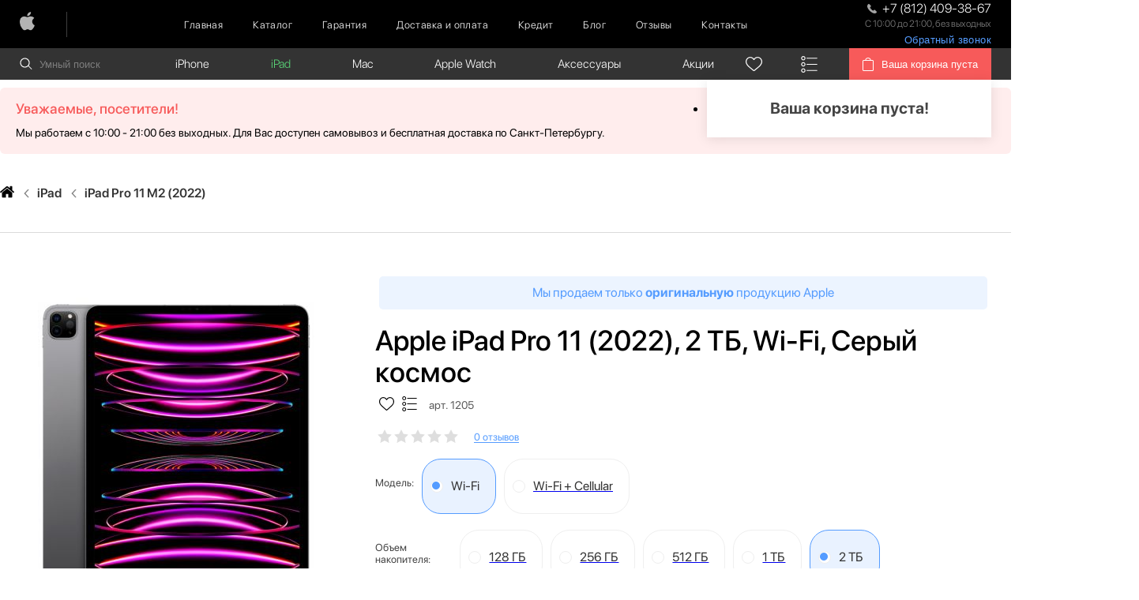

--- FILE ---
content_type: text/html; charset=utf-8
request_url: https://spb-apple.ru/apple-ipad-pro-11-2022-2-tb-wi-fi-serij-kosmos
body_size: 24925
content:
<!DOCTYPE html>
<!--[if IE]><![endif]-->
<!--[if IE 8 ]><html dir="ltr" lang="ru" class="ie8"><![endif]-->
<!--[if IE 9 ]><html dir="ltr" lang="ru" class="ie9"><![endif]-->
<!--[if (gt IE 9)|!(IE)]><!-->
<html dir="ltr" lang="ru">
<!--<![endif]-->
<head>
<meta charset="UTF-8" />
<meta name="viewport" content="width=device-width, initial-scale=1">
<meta http-equiv="X-UA-Compatible" content="IE=edge">

  <meta name="yandex-verification" content="ae8d3e6a85cc4167" />
	<meta name="google-site-verification" content="PsXItUcsPJ7AOG55cepAyERA6PGSA3In7MTO-i6SWc4">
<title> Apple iPad Pro 11 (2022), 2 ТБ, Wi-Fi, Серый космос</title>
			
<base href="https://spb-apple.ru/" />
<meta name="description" content=" Apple iPad Pro 11 (2022), 2 ТБ, Wi-Fi, Серый космос заказать со скидкой в СПб. Оригинальный  Apple iPad Pro 11 (2022), 2 ТБ, Wi-Fi, Серый космос купить по цене 128 435 ₽. ✅ Доставка за 3 часа бесплатно! ✅ Официальная гарантия!" />
			<link href="https://spb-apple.ru/apple-ipad-pro-11-2022-2-tb-wi-fi-serij-kosmos" rel="canonical" />
	<script src="//spb-apple.ru/libs/jquery/dist/jquery.min.js"></script>

<link href="//spb-apple.ru/catalog/view/javascript/bootstrap/css/bootstrap.min.css" rel="stylesheet" media="screen" />
<script src="//spb-apple.ru/catalog/view/javascript/bootstrap/js/bootstrap.min.js" async></script>
<link href="//spb-apple.ru/catalog/view/theme/applemagic/stylesheet/stylesheet.css" rel="stylesheet" media="screen">
<script src="//spb-apple.ru/catalog/view/javascript/common.js" async></script>
<link rel="icon" href="https://spb-apple.ru/image/catalog/favic.png">

<link rel="stylesheet" href="css/header.css" media="screen">


  	<!-- Google Tag Manager -->
	<script>(function(w,d,s,l,i){w[l]=w[l]||[];w[l].push({'gtm.start':
		new Date().getTime(),event:'gtm.js'});var f=d.getElementsByTagName(s)[0],
						j=d.createElement(s),dl=l!='dataLayer'?'&l='+l:'';j.async=true;j.src=
						'https://www.googletagmanager.com/gtm.js?id='+i+dl;f.parentNode.insertBefore(j,f);
						})(window,document,'script','dataLayer','GTM-52Z9KWC');</script>
	<!-- End Google Tag Manager -->


</head>
<body class="product-product product-page">
<!-- Google Tag Manager (noscript) -->
<noscript><iframe src="https://www.googletagmanager.com/ns.html?id=GTM-52Z9KWC"
									height="0" width="0" style="display:none;visibility:hidden"></iframe></noscript>
<!-- End Google Tag Manager (noscript) -->
<div class="preloader"></div>
    <header class="header">
        <div class="mobile_menu">
            <span>Меню:</span>
            <div class="burger-container-open">
                <div class="burger">
                    <span> &nbsp;</span>
                    <span> &nbsp;</span>
                    <span> &nbsp;</span>
                </div>
            </div>
            <div class="mobile_position">
																		<nav class="left_mobile">
												<ul>
																														<li><a href="https://spb-apple.ru">Главная</a></li>
																														<li><a href="/categories/">Каталог</a></li>
																														<li><a href="https://spb-apple.ru/garantii">Гарантия</a></li>
																														<li><a href="https://spb-apple.ru/delivery">Доставка и оплата</a></li>
																														<li><a href="/credit/">Кредит</a></li>
																														<li><a href="/blog/">Блог</a></li>
																														<li><a href="https://spb-apple.ru/review/">Отзывы</a></li>
																														<li><a href="https://spb-apple.ru/contacts/">Контакты</a></li>
																										</ul>
										</nav>
																										<nav class="right_mobile">
												<ul>
																												<li><a href="https://spb-apple.ru/smartphones_iphone/">iPhone</a>
																																<span class="arrow"></span>
																<div class="sub_search_overlay">
																<ul class="sub_search_menu">
																
																	<li>
																		<a href="https://spb-apple.ru/smartphones_iphone/iphone-17-pro-max-/">Apple iPhone 17 Pro Max </a>
																	</li>

																
																	<li>
																		<a href="https://spb-apple.ru/smartphones_iphone/iphone-17-pro-/">Apple iPhone 17 Pro </a>
																	</li>

																
																	<li>
																		<a href="https://spb-apple.ru/smartphones_iphone/iphone-17-air/">Apple iPhone 17 Air</a>
																	</li>

																
																	<li>
																		<a href="https://spb-apple.ru/smartphones_iphone/iphone-17/">Apple iPhone 17</a>
																	</li>

																
																	<li>
																		<a href="https://spb-apple.ru/smartphones_iphone/apple-iphone-16-pro-max/">Apple iPhone 16 Pro Max</a>
																	</li>

																
																	<li>
																		<a href="https://spb-apple.ru/smartphones_iphone/apple-iphone-16-pro/">Apple iPhone 16 Pro </a>
																	</li>

																
																	<li>
																		<a href="https://spb-apple.ru/smartphones_iphone/apple-iphone-16-plus/">Apple iPhone 16 Plus</a>
																	</li>

																
																	<li>
																		<a href="https://spb-apple.ru/smartphones_iphone/apple-iphone-16/">Apple iPhone 16 </a>
																	</li>

																
																	<li>
																		<a href="https://spb-apple.ru/smartphones_iphone/iphone-16e/">Apple iPhone 16E</a>
																	</li>

																
																	<li>
																		<a href="https://spb-apple.ru/smartphones_iphone/apple-iphone-15-pro-max/">Apple iPhone 15 Pro Max</a>
																	</li>

																
																	<li>
																		<a href="https://spb-apple.ru/smartphones_iphone/apple-iphone-15-pro/">Apple iPhone 15 Pro</a>
																	</li>

																
																	<li>
																		<a href="https://spb-apple.ru/smartphones_iphone/apple-iphone-15-plus/">Apple iPhone 15 Plus</a>
																	</li>

																
																	<li>
																		<a href="https://spb-apple.ru/smartphones_iphone/apple-iphone-15/">Apple iPhone 15</a>
																	</li>

																
																	<li>
																		<a href="https://spb-apple.ru/smartphones_iphone/iphone-14-pro-max/">Apple iPhone 14 Pro Max</a>
																	</li>

																
																	<li>
																		<a href="https://spb-apple.ru/smartphones_iphone/iphone-14-plus/">Apple iPhone 14 Plus</a>
																	</li>

																
																	<li>
																		<a href="https://spb-apple.ru/smartphones_iphone/iphone-14-pro-/">Apple iPhone 14 Pro </a>
																	</li>

																
																	<li>
																		<a href="https://spb-apple.ru/smartphones_iphone/iphone-14/">Apple iPhone 14</a>
																	</li>

																
																	<li>
																		<a href="https://spb-apple.ru/smartphones_iphone/apple-iphone-se-2022/">Apple iPhone SE 2022</a>
																	</li>

																
																	<li>
																		<a href="https://spb-apple.ru/smartphones_iphone/iphone-13-pro-max/">Apple iPhone 13 Pro Max</a>
																	</li>

																
																	<li>
																		<a href="https://spb-apple.ru/smartphones_iphone/apple-iphone-13-pro/">Apple iPhone 13 Pro</a>
																	</li>

																
																	<li>
																		<a href="https://spb-apple.ru/smartphones_iphone/apple-iphone-13/">Apple iPhone 13</a>
																	</li>

																
																	<li>
																		<a href="https://spb-apple.ru/smartphones_iphone/apple-iphone-13-mini/">Apple iPhone 13 mini</a>
																	</li>

																
																	<li>
																		<a href="https://spb-apple.ru/smartphones_iphone/apple-iphone-12-pro-max/">Apple iPhone 12 Pro Max</a>
																	</li>

																
																	<li>
																		<a href="https://spb-apple.ru/smartphones_iphone/apple-iphone-12-pro/">Apple iPhone 12 Pro</a>
																	</li>

																
																	<li>
																		<a href="https://spb-apple.ru/smartphones_iphone/apple-iphone-12/">Apple iPhone 12</a>
																	</li>

																
																	<li>
																		<a href="https://spb-apple.ru/smartphones_iphone/apple-iphone-12-mini/">Apple iPhone 12 mini</a>
																	</li>

																
																	<li>
																		<a href="https://spb-apple.ru/smartphones_iphone/apple-iphone-11-pro-max/">Apple iPhone 11 Pro Max</a>
																	</li>

																
																	<li>
																		<a href="https://spb-apple.ru/smartphones_iphone/apple-iphone-11-pro/">Apple iPhone 11 Pro</a>
																	</li>

																
																	<li>
																		<a href="https://spb-apple.ru/smartphones_iphone/apple-iphone-11/">Apple iPhone 11</a>
																	</li>

																
																	<li>
																		<a href="https://spb-apple.ru/smartphones_iphone/iphone-xs-max/">Apple iPhone XS Max</a>
																	</li>

																
																	<li>
																		<a href="https://spb-apple.ru/smartphones_iphone/iphone-xs/">Apple iPhone XS </a>
																	</li>

																
																	<li>
																		<a href="https://spb-apple.ru/smartphones_iphone/iphone-xr/">Apple iPhone XR</a>
																	</li>

																
																	<li>
																		<a href="https://spb-apple.ru/smartphones_iphone/iphone_x/">Apple iPhone X</a>
																	</li>

																
																	<li>
																		<a href="https://spb-apple.ru/smartphones_iphone/iphone-8-plus/">Apple iPhone 8 Plus</a>
																	</li>

																
																	<li>
																		<a href="https://spb-apple.ru/smartphones_iphone/iphone-8/">Apple iPhone 8</a>
																	</li>

																
																	<li>
																		<a href="https://spb-apple.ru/smartphones_iphone/iphone-7-plus/">Apple iPhone 7 Plus</a>
																	</li>

																
																	<li>
																		<a href="https://spb-apple.ru/smartphones_iphone/iphone-7/">Apple iPhone 7</a>
																	</li>

																
																	<li>
																		<a href="https://spb-apple.ru/smartphones_iphone/iphone-6s-plus/">Apple iPhone 6s Plus</a>
																	</li>

																
																	<li>
																		<a href="https://spb-apple.ru/smartphones_iphone/iphone-6s/">Apple iPhone 6s</a>
																	</li>

																
																	<li>
																		<a href="https://spb-apple.ru/smartphones_iphone/iphone-se-2020/">Apple iPhone SE 2020</a>
																	</li>

																
																	<li>
																		<a href="https://spb-apple.ru/smartphones_iphone/apple-iphone-se/">Apple iPhone SE</a>
																	</li>

																
																	<li>
																		<a href="https://spb-apple.ru/smartphones_iphone/apple-iphone-6/">Apple iPhone 6</a>
																	</li>

																
																	<li>
																		<a href="https://spb-apple.ru/smartphones_iphone/apple-iphone-5s/">Apple iPhone 5S</a>
																	</li>

																																</ul>
																</div>
																															</li>
																												<li><a href="https://spb-apple.ru/tablets_ipad/">iPad</a>
																																<span class="arrow"></span>
																<div class="sub_search_overlay">
																<ul class="sub_search_menu">
																
																	<li>
																		<a href="https://spb-apple.ru/tablets_ipad/ipad-10-9-2022/">iPad 10.9 (2022)</a>
																	</li>

																
																	<li>
																		<a href="https://spb-apple.ru/tablets_ipad/ipad-air-2020/">iPad Air (2020)</a>
																	</li>

																
																	<li>
																		<a href="https://spb-apple.ru/tablets_ipad/ipad-air-2022/">iPad Air (2022)</a>
																	</li>

																
																	<li>
																		<a href="https://spb-apple.ru/tablets_ipad/ipad-air-11-m2--2024-/">iPad Air 11 M2 (2024)</a>
																	</li>

																
																	<li>
																		<a href="https://spb-apple.ru/tablets_ipad/ipad-air-13-m2--2024-/">iPad Air 13 M2 (2024)</a>
																	</li>

																
																	<li>
																		<a href="https://spb-apple.ru/tablets_ipad/ipad-mini-6-2021/">iPad Mini 6 (2021)</a>
																	</li>

																
																	<li>
																		<a href="https://spb-apple.ru/tablets_ipad/ipad-pro-11-m2-2022/">iPad Pro 11 M2 (2022)</a>
																	</li>

																
																	<li>
																		<a href="https://spb-apple.ru/tablets_ipad/ipad-pro-11--m1-/">iPad Pro 11 М1 (2021)</a>
																	</li>

																
																	<li>
																		<a href="https://spb-apple.ru/tablets_ipad/ipad-pro-12-9-m1-2022/">iPad Pro 12.9 M2 (2022)</a>
																	</li>

																
																	<li>
																		<a href="https://spb-apple.ru/tablets_ipad/ipad-pro-12-9--m1-/">iPad Pro 12.9 М1 (2021)</a>
																	</li>

																
																	<li>
																		<a href="https://spb-apple.ru/tablets_ipad/-ipad-10-2/">iPad 10.2 (2021)</a>
																	</li>

																
																	<li>
																		<a href="https://spb-apple.ru/tablets_ipad/apple-pencil/">Apple Pencil</a>
																	</li>

																																</ul>
																</div>
																															</li>
																												<li><a href="https://spb-apple.ru/noutbuki-macbook/">Mac</a>
																																<span class="arrow"></span>
																<div class="sub_search_overlay">
																<ul class="sub_search_menu">
																
																	<li>
																		<a href="https://spb-apple.ru/noutbuki-macbook/apple-macbook-air/">Apple Macbook Air</a>
																	</li>

																
																	<li>
																		<a href="https://spb-apple.ru/noutbuki-macbook/imac-24/">iMac 24</a>
																	</li>

																
																	<li>
																		<a href="https://spb-apple.ru/noutbuki-macbook/apple-macbook-pro/">Apple Macbook Pro</a>
																	</li>

																
																	<li>
																		<a href="https://spb-apple.ru/noutbuki-macbook/mac-mini/">Mac mini</a>
																	</li>

																																</ul>
																</div>
																															</li>
																												<li><a href="https://spb-apple.ru/watch/">Apple Watch</a>
																																<span class="arrow"></span>
																<div class="sub_search_overlay">
																<ul class="sub_search_menu">
																
																	<li>
																		<a href="https://spb-apple.ru/watch/apple-watch-series-10/">Apple Watch Series 10</a>
																	</li>

																
																	<li>
																		<a href="https://spb-apple.ru/watch/apple-watch-series-11/">Apple Watch Series 11</a>
																	</li>

																
																	<li>
																		<a href="https://spb-apple.ru/watch/apple-watch-ultra-3/">Apple Watch Ultra 3</a>
																	</li>

																
																	<li>
																		<a href="https://spb-apple.ru/watch/apple-watch-ultra-2/">Apple Watch Ultra 2</a>
																	</li>

																
																	<li>
																		<a href="https://spb-apple.ru/watch/watch-ultra/">Apple Watch Ultra</a>
																	</li>

																
																	<li>
																		<a href="https://spb-apple.ru/watch/apple-watch-se-2023/">Apple Watch SE 2023</a>
																	</li>

																
																	<li>
																		<a href="https://spb-apple.ru/watch/apple-watch-series-9/">Apple Watch Series 9 </a>
																	</li>

																
																	<li>
																		<a href="https://spb-apple.ru/watch/watch-series-se-2022/">Apple Watch SE 2022</a>
																	</li>

																
																	<li>
																		<a href="https://spb-apple.ru/watch/watch-series-8/">Apple Watch Series 8</a>
																	</li>

																
																	<li>
																		<a href="https://spb-apple.ru/watch/watch-se/">Apple Watch SE </a>
																	</li>

																
																	<li>
																		<a href="https://spb-apple.ru/watch/watch-series-7/">Apple Watch Series 7</a>
																	</li>

																
																	<li>
																		<a href="https://spb-apple.ru/watch/watch-series-6/">Apple Watch Series 6</a>
																	</li>

																
																	<li>
																		<a href="https://spb-apple.ru/watch/watch-series-5/">Apple Watch Series 5</a>
																	</li>

																
																	<li>
																		<a href="https://spb-apple.ru/watch/watch-series-4/">Apple Watch Series 4</a>
																	</li>

																
																	<li>
																		<a href="https://spb-apple.ru/watch/watch-series-3/">Apple Watch Series 3</a>
																	</li>

																																</ul>
																</div>
																															</li>
																												<li><a href="https://spb-apple.ru/aksessuari/">Аксессуары </a>
																																<span class="arrow"></span>
																<div class="sub_search_overlay">
																<ul class="sub_search_menu">
																
																	<li>
																		<a href="https://spb-apple.ru/aksessuari/apple-magic/">Apple Magic Mouse</a>
																	</li>

																
																	<li>
																		<a href="https://spb-apple.ru/aksessuari/apple-tv/">Apple TV</a>
																	</li>

																
																	<li>
																		<a href="https://spb-apple.ru/aksessuari/gopro/">GoPro</a>
																	</li>

																
																	<li>
																		<a href="https://spb-apple.ru/aksessuari/magic-keyboard/">Magic Keyboard </a>
																	</li>

																
																	<li>
																		<a href="https://spb-apple.ru/aksessuari/igrovie-konsoli/">Игровые консоли</a>
																	</li>

																
																	<li>
																		<a href="https://spb-apple.ru/aksessuari/smart-metka/">Смарт-метка</a>
																	</li>

																
																	<li>
																		<a href="https://spb-apple.ru/aksessuari/tehnika-dyson/">Техника Dyson</a>
																	</li>

																
																	<li>
																		<a href="https://spb-apple.ru/aksessuari/umnie-kolonki/">Умные колонки</a>
																	</li>

																
																	<li>
																		<a href="https://spb-apple.ru/aksessuari/naushniki/">Наушники Apple </a>
																	</li>

																
																	<li>
																		<a href="https://spb-apple.ru/aksessuari/apple-homepod-mini/">Apple HomePod Mini</a>
																	</li>

																
																	<li>
																		<a href="https://spb-apple.ru/aksessuari/apple-homepod-2/">Apple HomePod 2</a>
																	</li>

																
																	<li>
																		<a href="https://spb-apple.ru/aksessuari/zashhitnie-stekla-/">Защитные стекла</a>
																	</li>

																
																	<li>
																		<a href="https://spb-apple.ru/aksessuari/chehli-/">Чехлы</a>
																	</li>

																
																	<li>
																		<a href="https://spb-apple.ru/aksessuari/zarjadnie-ustrojstva/">Зарядные устройства</a>
																	</li>

																
																	<li>
																		<a href="https://spb-apple.ru/aksessuari/kabeli-i-perehodniki/">Кабели и переходники</a>
																	</li>

																
																	<li>
																		<a href="https://spb-apple.ru/aksessuari/besprovodnie-zarjadnie-ustrojstva/">Беспроводные зарядные устройства</a>
																	</li>

																
																	<li>
																		<a href="https://spb-apple.ru/aksessuari/powerbank/">PowerBank</a>
																	</li>

																
																	<li>
																		<a href="https://spb-apple.ru/aksessuari/remeshki-/">Ремешки </a>
																	</li>

																																</ul>
																</div>
																															</li>
																												<li><a href="https://spb-apple.ru/special/">Акции</a>
																															</li>
																									</ul>
										</nav>
								            </div>
        </div>
        <div class="top_scroll" style="position: relative;">
            <div class="top_menu">
                <div class="container">
                    <div class="row">
                        <div class="col-lg-12">
                            <div class="top_menu_position">
																																		<a href="https://spb-apple.ru/" class="logo"><img src="https://spb-apple.ru/image/catalog/Apple-Apple.png" title="SPB:APPLE" alt="SPB:APPLE" /></a>
																                                <nav class="menu basket_back">
                                    <ul>
                                        <li><a href="">Назад к каталогу</a></li>
                                    </ul>
                                </nav>
																																		<nav class="menu">
																				<ul>
																																														<li><a href="https://spb-apple.ru">Главная</a></li>
																																														<li><a href="/categories/">Каталог</a></li>
																																														<li><a href="https://spb-apple.ru/garantii">Гарантия</a></li>
																																														<li><a href="https://spb-apple.ru/delivery">Доставка и оплата</a></li>
																																														<li><a href="/credit/">Кредит</a></li>
																																														<li><a href="/blog/">Блог</a></li>
																																														<li><a href="https://spb-apple.ru/review/">Отзывы</a></li>
																																														<li><a href="https://spb-apple.ru/contacts/">Контакты</a></li>
																																										</ul>
																		</nav>
																                                <div class="burger_top">
                                    <div class="top_phone">
                                        <a href="tel:+7(812)409-38-67" class="telephone" onclick="VK.Goal('conversion')"><img src="img/svg/phone_top.svg" alt=""> <span class="roistat_phone telephone">+7 (812) 409-38-67</span></a>
                                        <p>С 10:00 до 21:00, без выходных</p>
																			<button class="back-call__btn" id="back_call__btn">Обратный звонок</button>
                                    </div>
                                    <div class="burger-container">
                                        <div class="burger">
                                            <span> &nbsp;</span>
                                            <span> &nbsp;</span>
                                            <span> &nbsp;</span>
                                        </div>
                                    </div>
                                </div>
                            </div>
                        </div>
                    </div>
                </div>
            </div>

        </div>
    </header>

    <div class="second_menu" style="z-index: 30; left: 0; right: 0;">
        <div class="container">
            <div class="row">
                <div class="col-lg-12">
                    <div class="second_position">
                        <div class="search_overlay">
                            <div class="search_field">
                                <form class="search">
                                    <img src="img/svg/search_top.svg" alt="">
                                    <input onkeyup="smart_search(this.value);" onfocus="smart_search(this.value);" type="text" id="search" class="not_active" placeholder="Умный поиск" autocomplete="off">
                                </form>
                            </div>
                            <div class="search_result">

                            </div>
                        </div>
																										<nav class="search_menu">
																<ul>
																																				<li class=""><a href="https://spb-apple.ru/smartphones_iphone/">iPhone</a>
																			
																			<div class="sub_search_overlay">
																			<ul class="sub_search_menu">
																			
																				<li>
																					<a href="https://spb-apple.ru/smartphones_iphone/iphone-17-pro-max-/">Apple iPhone 17 Pro Max </a>
																				</li>

																			
																				<li>
																					<a href="https://spb-apple.ru/smartphones_iphone/iphone-17-pro-/">Apple iPhone 17 Pro </a>
																				</li>

																			
																				<li>
																					<a href="https://spb-apple.ru/smartphones_iphone/iphone-17-air/">Apple iPhone 17 Air</a>
																				</li>

																			
																				<li>
																					<a href="https://spb-apple.ru/smartphones_iphone/iphone-17/">Apple iPhone 17</a>
																				</li>

																			
																				<li>
																					<a href="https://spb-apple.ru/smartphones_iphone/apple-iphone-16-pro-max/">Apple iPhone 16 Pro Max</a>
																				</li>

																			
																				<li>
																					<a href="https://spb-apple.ru/smartphones_iphone/apple-iphone-16-pro/">Apple iPhone 16 Pro </a>
																				</li>

																			
																				<li>
																					<a href="https://spb-apple.ru/smartphones_iphone/apple-iphone-16-plus/">Apple iPhone 16 Plus</a>
																				</li>

																			
																				<li>
																					<a href="https://spb-apple.ru/smartphones_iphone/apple-iphone-16/">Apple iPhone 16 </a>
																				</li>

																			
																				<li>
																					<a href="https://spb-apple.ru/smartphones_iphone/iphone-16e/">Apple iPhone 16E</a>
																				</li>

																			
																				<li>
																					<a href="https://spb-apple.ru/smartphones_iphone/apple-iphone-15-pro-max/">Apple iPhone 15 Pro Max</a>
																				</li>

																			
																				<li>
																					<a href="https://spb-apple.ru/smartphones_iphone/apple-iphone-15-pro/">Apple iPhone 15 Pro</a>
																				</li>

																			
																				<li>
																					<a href="https://spb-apple.ru/smartphones_iphone/apple-iphone-15-plus/">Apple iPhone 15 Plus</a>
																				</li>

																			
																				<li>
																					<a href="https://spb-apple.ru/smartphones_iphone/apple-iphone-15/">Apple iPhone 15</a>
																				</li>

																			
																				<li>
																					<a href="https://spb-apple.ru/smartphones_iphone/iphone-14-pro-max/">Apple iPhone 14 Pro Max</a>
																				</li>

																			
																				<li>
																					<a href="https://spb-apple.ru/smartphones_iphone/iphone-14-plus/">Apple iPhone 14 Plus</a>
																				</li>

																			
																				<li>
																					<a href="https://spb-apple.ru/smartphones_iphone/iphone-14-pro-/">Apple iPhone 14 Pro </a>
																				</li>

																			
																				<li>
																					<a href="https://spb-apple.ru/smartphones_iphone/iphone-14/">Apple iPhone 14</a>
																				</li>

																			
																				<li>
																					<a href="https://spb-apple.ru/smartphones_iphone/apple-iphone-se-2022/">Apple iPhone SE 2022</a>
																				</li>

																			
																				<li>
																					<a href="https://spb-apple.ru/smartphones_iphone/iphone-13-pro-max/">Apple iPhone 13 Pro Max</a>
																				</li>

																			
																				<li>
																					<a href="https://spb-apple.ru/smartphones_iphone/apple-iphone-13-pro/">Apple iPhone 13 Pro</a>
																				</li>

																			
																				<li>
																					<a href="https://spb-apple.ru/smartphones_iphone/apple-iphone-13/">Apple iPhone 13</a>
																				</li>

																			
																				<li>
																					<a href="https://spb-apple.ru/smartphones_iphone/apple-iphone-13-mini/">Apple iPhone 13 mini</a>
																				</li>

																			
																				<li>
																					<a href="https://spb-apple.ru/smartphones_iphone/apple-iphone-12-pro-max/">Apple iPhone 12 Pro Max</a>
																				</li>

																			
																				<li>
																					<a href="https://spb-apple.ru/smartphones_iphone/apple-iphone-12-pro/">Apple iPhone 12 Pro</a>
																				</li>

																			
																				<li>
																					<a href="https://spb-apple.ru/smartphones_iphone/apple-iphone-12/">Apple iPhone 12</a>
																				</li>

																			
																				<li>
																					<a href="https://spb-apple.ru/smartphones_iphone/apple-iphone-12-mini/">Apple iPhone 12 mini</a>
																				</li>

																			
																				<li>
																					<a href="https://spb-apple.ru/smartphones_iphone/apple-iphone-11-pro-max/">Apple iPhone 11 Pro Max</a>
																				</li>

																			
																				<li>
																					<a href="https://spb-apple.ru/smartphones_iphone/apple-iphone-11-pro/">Apple iPhone 11 Pro</a>
																				</li>

																			
																				<li>
																					<a href="https://spb-apple.ru/smartphones_iphone/apple-iphone-11/">Apple iPhone 11</a>
																				</li>

																			
																				<li>
																					<a href="https://spb-apple.ru/smartphones_iphone/iphone-xs-max/">Apple iPhone XS Max</a>
																				</li>

																			
																				<li>
																					<a href="https://spb-apple.ru/smartphones_iphone/iphone-xs/">Apple iPhone XS </a>
																				</li>

																			
																				<li>
																					<a href="https://spb-apple.ru/smartphones_iphone/iphone-xr/">Apple iPhone XR</a>
																				</li>

																			
																				<li>
																					<a href="https://spb-apple.ru/smartphones_iphone/iphone_x/">Apple iPhone X</a>
																				</li>

																			
																				<li>
																					<a href="https://spb-apple.ru/smartphones_iphone/iphone-8-plus/">Apple iPhone 8 Plus</a>
																				</li>

																			
																				<li>
																					<a href="https://spb-apple.ru/smartphones_iphone/iphone-8/">Apple iPhone 8</a>
																				</li>

																			
																				<li>
																					<a href="https://spb-apple.ru/smartphones_iphone/iphone-7-plus/">Apple iPhone 7 Plus</a>
																				</li>

																			
																				<li>
																					<a href="https://spb-apple.ru/smartphones_iphone/iphone-7/">Apple iPhone 7</a>
																				</li>

																			
																				<li>
																					<a href="https://spb-apple.ru/smartphones_iphone/iphone-6s-plus/">Apple iPhone 6s Plus</a>
																				</li>

																			
																				<li>
																					<a href="https://spb-apple.ru/smartphones_iphone/iphone-6s/">Apple iPhone 6s</a>
																				</li>

																			
																				<li>
																					<a href="https://spb-apple.ru/smartphones_iphone/iphone-se-2020/">Apple iPhone SE 2020</a>
																				</li>

																			
																				<li>
																					<a href="https://spb-apple.ru/smartphones_iphone/apple-iphone-se/">Apple iPhone SE</a>
																				</li>

																			
																				<li>
																					<a href="https://spb-apple.ru/smartphones_iphone/apple-iphone-6/">Apple iPhone 6</a>
																				</li>

																			
																				<li>
																					<a href="https://spb-apple.ru/smartphones_iphone/apple-iphone-5s/">Apple iPhone 5S</a>
																				</li>

																																						</ul>
																			</div>
																																						</li>
																																				<li class="active"><a href="https://spb-apple.ru/tablets_ipad/">iPad</a>
																			
																			<div class="sub_search_overlay">
																			<ul class="sub_search_menu">
																			
																				<li>
																					<a href="https://spb-apple.ru/tablets_ipad/ipad-10-9-2022/">iPad 10.9 (2022)</a>
																				</li>

																			
																				<li>
																					<a href="https://spb-apple.ru/tablets_ipad/ipad-air-2020/">iPad Air (2020)</a>
																				</li>

																			
																				<li>
																					<a href="https://spb-apple.ru/tablets_ipad/ipad-air-2022/">iPad Air (2022)</a>
																				</li>

																			
																				<li>
																					<a href="https://spb-apple.ru/tablets_ipad/ipad-air-11-m2--2024-/">iPad Air 11 M2 (2024)</a>
																				</li>

																			
																				<li>
																					<a href="https://spb-apple.ru/tablets_ipad/ipad-air-13-m2--2024-/">iPad Air 13 M2 (2024)</a>
																				</li>

																			
																				<li>
																					<a href="https://spb-apple.ru/tablets_ipad/ipad-mini-6-2021/">iPad Mini 6 (2021)</a>
																				</li>

																			
																				<li>
																					<a href="https://spb-apple.ru/tablets_ipad/ipad-pro-11-m2-2022/">iPad Pro 11 M2 (2022)</a>
																				</li>

																			
																				<li>
																					<a href="https://spb-apple.ru/tablets_ipad/ipad-pro-11--m1-/">iPad Pro 11 М1 (2021)</a>
																				</li>

																			
																				<li>
																					<a href="https://spb-apple.ru/tablets_ipad/ipad-pro-12-9-m1-2022/">iPad Pro 12.9 M2 (2022)</a>
																				</li>

																			
																				<li>
																					<a href="https://spb-apple.ru/tablets_ipad/ipad-pro-12-9--m1-/">iPad Pro 12.9 М1 (2021)</a>
																				</li>

																			
																				<li>
																					<a href="https://spb-apple.ru/tablets_ipad/-ipad-10-2/">iPad 10.2 (2021)</a>
																				</li>

																			
																				<li>
																					<a href="https://spb-apple.ru/tablets_ipad/apple-pencil/">Apple Pencil</a>
																				</li>

																																						</ul>
																			</div>
																																						</li>
																																				<li class=""><a href="https://spb-apple.ru/noutbuki-macbook/">Mac</a>
																			
																			<div class="sub_search_overlay">
																			<ul class="sub_search_menu">
																			
																				<li>
																					<a href="https://spb-apple.ru/noutbuki-macbook/apple-macbook-air/">Apple Macbook Air</a>
																				</li>

																			
																				<li>
																					<a href="https://spb-apple.ru/noutbuki-macbook/imac-24/">iMac 24</a>
																				</li>

																			
																				<li>
																					<a href="https://spb-apple.ru/noutbuki-macbook/apple-macbook-pro/">Apple Macbook Pro</a>
																				</li>

																			
																				<li>
																					<a href="https://spb-apple.ru/noutbuki-macbook/mac-mini/">Mac mini</a>
																				</li>

																																						</ul>
																			</div>
																																						</li>
																																				<li class=""><a href="https://spb-apple.ru/watch/">Apple Watch</a>
																			
																			<div class="sub_search_overlay">
																			<ul class="sub_search_menu">
																			
																				<li>
																					<a href="https://spb-apple.ru/watch/apple-watch-series-10/">Apple Watch Series 10</a>
																				</li>

																			
																				<li>
																					<a href="https://spb-apple.ru/watch/apple-watch-series-11/">Apple Watch Series 11</a>
																				</li>

																			
																				<li>
																					<a href="https://spb-apple.ru/watch/apple-watch-ultra-3/">Apple Watch Ultra 3</a>
																				</li>

																			
																				<li>
																					<a href="https://spb-apple.ru/watch/apple-watch-ultra-2/">Apple Watch Ultra 2</a>
																				</li>

																			
																				<li>
																					<a href="https://spb-apple.ru/watch/watch-ultra/">Apple Watch Ultra</a>
																				</li>

																			
																				<li>
																					<a href="https://spb-apple.ru/watch/apple-watch-se-2023/">Apple Watch SE 2023</a>
																				</li>

																			
																				<li>
																					<a href="https://spb-apple.ru/watch/apple-watch-series-9/">Apple Watch Series 9 </a>
																				</li>

																			
																				<li>
																					<a href="https://spb-apple.ru/watch/watch-series-se-2022/">Apple Watch SE 2022</a>
																				</li>

																			
																				<li>
																					<a href="https://spb-apple.ru/watch/watch-series-8/">Apple Watch Series 8</a>
																				</li>

																			
																				<li>
																					<a href="https://spb-apple.ru/watch/watch-se/">Apple Watch SE </a>
																				</li>

																			
																				<li>
																					<a href="https://spb-apple.ru/watch/watch-series-7/">Apple Watch Series 7</a>
																				</li>

																			
																				<li>
																					<a href="https://spb-apple.ru/watch/watch-series-6/">Apple Watch Series 6</a>
																				</li>

																			
																				<li>
																					<a href="https://spb-apple.ru/watch/watch-series-5/">Apple Watch Series 5</a>
																				</li>

																			
																				<li>
																					<a href="https://spb-apple.ru/watch/watch-series-4/">Apple Watch Series 4</a>
																				</li>

																			
																				<li>
																					<a href="https://spb-apple.ru/watch/watch-series-3/">Apple Watch Series 3</a>
																				</li>

																																						</ul>
																			</div>
																																						</li>
																																				<li class=""><a href="https://spb-apple.ru/aksessuari/">Аксессуары </a>
																			
																			<div class="sub_search_overlay">
																			<ul class="sub_search_menu">
																			
																				<li>
																					<a href="https://spb-apple.ru/aksessuari/apple-magic/">Apple Magic Mouse</a>
																				</li>

																			
																				<li>
																					<a href="https://spb-apple.ru/aksessuari/apple-tv/">Apple TV</a>
																				</li>

																			
																				<li>
																					<a href="https://spb-apple.ru/aksessuari/gopro/">GoPro</a>
																				</li>

																			
																				<li>
																					<a href="https://spb-apple.ru/aksessuari/magic-keyboard/">Magic Keyboard </a>
																				</li>

																			
																				<li>
																					<a href="https://spb-apple.ru/aksessuari/igrovie-konsoli/">Игровые консоли</a>
																				</li>

																			
																				<li>
																					<a href="https://spb-apple.ru/aksessuari/smart-metka/">Смарт-метка</a>
																				</li>

																			
																				<li>
																					<a href="https://spb-apple.ru/aksessuari/tehnika-dyson/">Техника Dyson</a>
																				</li>

																			
																				<li>
																					<a href="https://spb-apple.ru/aksessuari/umnie-kolonki/">Умные колонки</a>
																				</li>

																			
																				<li>
																					<a href="https://spb-apple.ru/aksessuari/naushniki/">Наушники Apple </a>
																				</li>

																			
																				<li>
																					<a href="https://spb-apple.ru/aksessuari/apple-homepod-mini/">Apple HomePod Mini</a>
																				</li>

																			
																				<li>
																					<a href="https://spb-apple.ru/aksessuari/apple-homepod-2/">Apple HomePod 2</a>
																				</li>

																			
																				<li>
																					<a href="https://spb-apple.ru/aksessuari/zashhitnie-stekla-/">Защитные стекла</a>
																				</li>

																			
																				<li>
																					<a href="https://spb-apple.ru/aksessuari/chehli-/">Чехлы</a>
																				</li>

																			
																				<li>
																					<a href="https://spb-apple.ru/aksessuari/zarjadnie-ustrojstva/">Зарядные устройства</a>
																				</li>

																			
																				<li>
																					<a href="https://spb-apple.ru/aksessuari/kabeli-i-perehodniki/">Кабели и переходники</a>
																				</li>

																			
																				<li>
																					<a href="https://spb-apple.ru/aksessuari/besprovodnie-zarjadnie-ustrojstva/">Беспроводные зарядные устройства</a>
																				</li>

																			
																				<li>
																					<a href="https://spb-apple.ru/aksessuari/powerbank/">PowerBank</a>
																				</li>

																			
																				<li>
																					<a href="https://spb-apple.ru/aksessuari/remeshki-/">Ремешки </a>
																				</li>

																																						</ul>
																			</div>
																																						</li>
																																				<li class=""><a href="https://spb-apple.ru/special/">Акции</a>
																																						</li>
																																	</ul>
														</nav>
												                        <a href="https://spb-apple.ru/wishlist/" class="common_button_header common_button_wishlist" title="Избранное">
                            <span class="total_wishlist" style="display:none">0</span>
                            <img width="21px" src="img/heart_top.svg" alt="">
                        </a>


                        <a href="https://spb-apple.ru/compare/" class="common_button_header common_button_compare" title="Сравнение">
                            <span class="total_compare" style="display:none">0</span>
                            <img width="21px"  src="img/compare_top.svg" alt="">
                        </a>
												<div id="cart" class="basket_overlay">
  <button type="button" id="basket_button" data-toggle="dropdown" data-loading-text="Загрузка..." class="dropdown-toggle "><img src="img/svg/basket_top.svg" alt=""><span id="cart-total">Ваша корзина пуста<strong class="hidden">0</strong></span></button>
  <ul id="basket_container" class="dropdown-menu">
        <li id="basket_not">
      <p>Ваша корзина пуста!</p>
    </li>
      </ul>
</div>
                    </div>
                </div>
            </div>
        </div>
    </div>


<div class="top_breadcrumb">
	<div class="container">

        <div class="quarantine__wrapper quarantine__wrapper--no-border">
            <div class="main_container">
                <div class="quarantine">
                    <div class="quarantine__notice">
                        <div class="quarantine__title">Уважаемые, посетители!</div>
                        <div class="quarantine__text">Мы работаем с 10:00 - 21:00 без выходных.
                            Для Вас доступен самовывоз и бесплатная доставка по Санкт-Петербургу.</div>
                    </div>
                </div>
            </div>
        </div>

		<div class="row">
			<div class="col-lg-4">
				<div class="breadrumb">
					<div class="breadcrumb_item">
						<a href="/">
							<svg version="1.1" id="Capa_1" xmlns="http://www.w3.org/2000/svg" xmlns:xlink="http://www.w3.org/1999/xlink" x="0px" y="0px"
									 width="18px" height="18px" viewBox="0 0 460.298 460.297" style="enable-background:new 0 0 460.298 460.297;"
									 xml:space="preserve">
                        <g>
													<g>
														<path d="M230.149,120.939L65.986,256.274c0,0.191-0.048,0.472-0.144,0.855c-0.094,0.38-0.144,0.656-0.144,0.852v137.041
                              c0,4.948,1.809,9.236,5.426,12.847c3.616,3.613,7.898,5.431,12.847,5.431h109.63V303.664h73.097v109.64h109.629
                              c4.948,0,9.236-1.814,12.847-5.435c3.617-3.607,5.432-7.898,5.432-12.847V257.981c0-0.76-0.104-1.334-0.288-1.707L230.149,120.939
                              z"/>
														<path d="M457.122,225.438L394.6,173.476V56.989c0-2.663-0.856-4.853-2.574-6.567c-1.704-1.712-3.894-2.568-6.563-2.568h-54.816
                              c-2.666,0-4.855,0.856-6.57,2.568c-1.711,1.714-2.566,3.905-2.566,6.567v55.673l-69.662-58.245
                              c-6.084-4.949-13.318-7.423-21.694-7.423c-8.375,0-15.608,2.474-21.698,7.423L3.172,225.438c-1.903,1.52-2.946,3.566-3.14,6.136
                              c-0.193,2.568,0.472,4.811,1.997,6.713l17.701,21.128c1.525,1.712,3.521,2.759,5.996,3.142c2.285,0.192,4.57-0.476,6.855-1.998
                              L230.149,95.817l197.57,164.741c1.526,1.328,3.521,1.991,5.996,1.991h0.858c2.471-0.376,4.463-1.43,5.996-3.138l17.703-21.125
                              c1.522-1.906,2.189-4.145,1.991-6.716C460.068,229.007,459.021,226.961,457.122,225.438z"/>
													</g>
												</g>
                        </svg>
						</a>
					</div>


											<div class="breadcrumb_item">
							<img class="arrow" src="img/left_bread.svg" alt="">
							<a href="https://spb-apple.ru/tablets_ipad/">iPad</a>
						</div>
											<div class="breadcrumb_item">
							<img class="arrow" src="img/left_bread.svg" alt="">
							<a href="https://spb-apple.ru/tablets_ipad/ipad-pro-11-m2-2022/">iPad Pro 11 M2 (2022)</a>
						</div>
									</div>
            </div>
		</div>
	</div>
</div>

<section class="main" id="product">
	<div class="container">
		<div class="row">

			<div class="main_position" style="border-bottom: 0">
				<div class="h1 h1_min"> Apple iPad Pro 11 (2022), 2 ТБ, Wi-Fi, Серый космос</div>
				<div class="main_gallery">
					<div style="position: relative;" class="slider_overlay">
						
						<div class="slider slider-for">
															<a href="https://spb-apple.ru/image/cache/catalog/Addd/0ce01f66543106f5ad7451fa10da6c8f-700x700.jpg" data-fancybox="gallery" title=" Apple iPad Pro 11 (2022), 2 ТБ, Wi-Fi, Серый космос">
									<div>
										<img class="slick_carousel_img" src="https://spb-apple.ru/image/cache/catalog/Addd/0ce01f66543106f5ad7451fa10da6c8f-350x450.jpg" title=" Apple iPad Pro 11 (2022), 2 ТБ, Wi-Fi, Серый космос" alt=" Apple iPad Pro 11 (2022), 2 ТБ, Wi-Fi, Серый космос" />
									</div>
								</a>
														

								
									<a href="https://spb-apple.ru/image/cache/catalog/Addd/4d35f4cc05669eb350f7f95e5cc584e4-700x700.jpg" data-fancybox="gallery" title=" Apple iPad Pro 11 (2022), 2 ТБ, Wi-Fi, Серый космос">
										<div>
											<!--<img  id="images_1" src="../img/slider/1.png" alt="" />-->
											<img class="slick_carousel_img" src="https://spb-apple.ru/image/cache/catalog/Addd/4d35f4cc05669eb350f7f95e5cc584e4-350x450.jpg" title=" Apple iPad Pro 11 (2022), 2 ТБ, Wi-Fi, Серый космос" alt=" Apple iPad Pro 11 (2022), 2 ТБ, Wi-Fi, Серый космос" />
										</div>
									</a>
								
									<a href="https://spb-apple.ru/image/cache/catalog/Addd/4dc8b3702db7d28c6dd41da546b1ad0f-700x700.jpg" data-fancybox="gallery" title=" Apple iPad Pro 11 (2022), 2 ТБ, Wi-Fi, Серый космос">
										<div>
											<!--<img  id="images_1" src="../img/slider/1.png" alt="" />-->
											<img class="slick_carousel_img" src="https://spb-apple.ru/image/cache/catalog/Addd/4dc8b3702db7d28c6dd41da546b1ad0f-350x450.jpg" title=" Apple iPad Pro 11 (2022), 2 ТБ, Wi-Fi, Серый космос" alt=" Apple iPad Pro 11 (2022), 2 ТБ, Wi-Fi, Серый космос" />
										</div>
									</a>
																					</div>
						<!--<button class="fot-prev"><img src="../img/banner_left.png" alt=""></button>
						<button class="fot-next"><img src="../img/banner_right.png" alt=""></button>-->
					</div>
					<div class="slider slider-nav">
													<div>
								<img class="slick_carousel_img" src="https://spb-apple.ru/image/cache/catalog/Addd/0ce01f66543106f5ad7451fa10da6c8f-50x50.jpg" title=" Apple iPad Pro 11 (2022), 2 ТБ, Wi-Fi, Серый космос" alt=" Apple iPad Pro 11 (2022), 2 ТБ, Wi-Fi, Серый космос" />
							</div>
																											<div>
									<img class="slick_carousel_img" src="https://spb-apple.ru/image/cache/catalog/Addd/4d35f4cc05669eb350f7f95e5cc584e4-50x50.jpg" title=" Apple iPad Pro 11 (2022), 2 ТБ, Wi-Fi, Серый космос" alt=" Apple iPad Pro 11 (2022), 2 ТБ, Wi-Fi, Серый космос" />
								</div>
															<div>
									<img class="slick_carousel_img" src="https://spb-apple.ru/image/cache/catalog/Addd/4dc8b3702db7d28c6dd41da546b1ad0f-50x50.jpg" title=" Apple iPad Pro 11 (2022), 2 ТБ, Wi-Fi, Серый космос" alt=" Apple iPad Pro 11 (2022), 2 ТБ, Wi-Fi, Серый космос" />
								</div>
																		</div>
					<div class="block_delivery">
						<div class="delivery_item">Доставка по Санкт-Петербургу  в 18:02</div>
						<div class="delivery_item">Доставка по России 23 января</div>
						<div class="delivery_item">Самовывоз с  до 21:00</div>
					</div>
				</div>
				<div class="main_block" >

                    <div class="original-iphone">Мы продаем только <b>оригинальную</b> продукцию Apple</div>

					<input type="hidden" name="Форма" value="Оформление заказа">
					<h1 class="h1"> Apple iPad Pro 11 (2022), 2 ТБ, Wi-Fi, Серый космос</h1>

                    <div class="row_flex">
                        <button class="common_button " type="button" title="Избранное" onclick="wishlist.add('1205', this);">
                            <img src="img/heart.svg" alt="">
                        </button>
                        <button type="button" class="common_button " title="Сравнение" onclick="compare.add('1205', this);">
                            <img src="img/compare.svg" alt="">
                        </button>
                        <small class="articul_product">арт. 1205</small>
                    </div>
											<div class="rating">
							<div class="rating_left rating_click">
								<div class="rating_star">

																														<img src="img/star_gray.svg" alt="">

																																								<img src="img/star_gray.svg" alt="">

																																								<img src="img/star_gray.svg" alt="">

																																								<img src="img/star_gray.svg" alt="">

																																								<img src="img/star_gray.svg" alt="">

																			
								</div>
								<span   class="star_link">
									<span>0 отзывов</span>
								</span>
							</div>
							<!-- <a href="" onclick="$('a[href=\'#tab-review\']').trigger('click'); return false;">0 отзывов</a> / <a href="" onclick="$('a[href=\'#tab-review\']').trigger('click'); return false;">Написать отзыв</a></p>
																AddThis Button BEGIN
																<div class="addthis_toolbox addthis_default_style" data-url="https://spb-apple.ru/apple-ipad-pro-11-2022-2-tb-wi-fi-serij-kosmos"><a class="addthis_button_facebook_like" fb:like:layout="button_count"></a> <a class="addthis_button_tweet"></a> <a class="addthis_button_pinterest_pinit"></a> <a class="addthis_counter addthis_pill_style"></a></div>
																<script type="text/javascript" src="//s7.addthis.com/js/300/addthis_widget.js#pubid=ra-515eeaf54693130e"></script>
															 AddThis Button END -->
						</div>
					
											<div class="main_option">
															<div class="main_option_item ">
									<p class="title">Модель:</p>
									<div class="options options_memory">
																				
																					<label class="options_item" for="radio_memory_59">
												<input type="radio" class="radio_normal" id="radio_memory_59" name="3" value="59" checked/>
												<span class="label_normal"></span>
												<span class="span_normal">Wi-Fi</span>
																							</label>
																																		
																							<a href="https://spb-apple.ru/apple-ipad-pro-11-2022-2-tb-wi-fi-cellular-serij-kosmos" class="options_item" >
													<input type="radio" class="radio_normal" id="radio_memory_60" name="3" value="60"/>
													<span class="label_normal"></span>
													<span class="span_normal">Wi-Fi + Cellular</span>
																									</a>
																																		</div>
								</div>
															<div class="main_option_item ">
									<p class="title">Объем накопителя:</p>
									<div class="options options_memory">
																				
																							<a href="https://spb-apple.ru/apple-ipad-pro-11-2022-128-gb-wi-fi-serij-kosmos" class="options_item" >
													<input type="radio" class="radio_normal" id="radio_memory_28" name="8" value="28"/>
													<span class="label_normal"></span>
													<span class="span_normal">128 ГБ</span>
																									</a>
																																			
																							<a href="https://spb-apple.ru/apple-ipad-pro-11-2022-256-gb-wi-fi-serij-kosmos" class="options_item" >
													<input type="radio" class="radio_normal" id="radio_memory_29" name="8" value="29"/>
													<span class="label_normal"></span>
													<span class="span_normal">256 ГБ</span>
																									</a>
																																			
																							<a href="https://spb-apple.ru/apple-ipad-pro-11-2022-512-gb-wi-fi-serij-kosmos" class="options_item" >
													<input type="radio" class="radio_normal" id="radio_memory_30" name="8" value="30"/>
													<span class="label_normal"></span>
													<span class="span_normal">512 ГБ</span>
																									</a>
																																			
																							<a href="https://spb-apple.ru/apple-ipad-pro-11-2022-1-tb-wi-fi-serij-kosmos" class="options_item" >
													<input type="radio" class="radio_normal" id="radio_memory_43" name="8" value="43"/>
													<span class="label_normal"></span>
													<span class="span_normal">1 ТБ</span>
																									</a>
																																			
																					<label class="options_item" for="radio_memory_172">
												<input type="radio" class="radio_normal" id="radio_memory_172" name="8" value="172" checked/>
												<span class="label_normal"></span>
												<span class="span_normal">2 ТБ</span>
																							</label>
																																	</div>
								</div>
															<div class="main_option_item ">
									<p class="title">Цвет:</p>
									<div class="options options_memory">
																				
																				<label class="options_item option_color" for="radio_memory_9">
											<input type="radio" class="radio_color" id="radio_memory_9" name="2" data-color="#3c3c3c"   value="#3c3c3c" data-valuecolor="images_9" checked />
											<span class="label_color" style="background-color: #3c3c3c"></span>
																						</label>
																																		
																						<a href="https://spb-apple.ru/apple-ipad-pro-11-2022-2-tb-wi-fi-cerebristij" class="options_item option_color" >
												<input type="radio" class="radio_color" id="radio_memory_10" name="2" data-color="10"   value="#c4c4c4" data-valuecolor="images_10" />
												<span class="label_color" style="background-color: #c4c4c4"></span>

																								</a>
																																		</div>
								</div>
													</div>
					
					<div class="main_information ">

						<div class="main_information_item main_item_dop">
							<div class="block_price ">
									<form class="callback" style="width: 100%" onsubmit="yaCounter.reachGoal('buyoneclick');">
										<input type="hidden" name="form" value="one_click" />
									<input type="hidden" name="subject"  value="В 1 клик">
									<input type="hidden" name="Форма" value="В 1 клик">
									<input type="hidden" name="Товар" value=" Apple iPad Pro 11 (2022), 2 ТБ, Wi-Fi, Серый космос" />
									<input type="hidden" name="prod_id" value="1205" />
									<input type="hidden" name="price_no_format" value="128435" />
									<div class="block_price_item buy_one_click">
										<div class="mob_pos" style="margin-right: 10px;">
											<span class="price_text">Цена</span>
																																				<p class="new_price" style="white-space: nowrap"><span>128 435 ₽</span></p>
													<input type="hidden" name="Цена" value="128 435 ₽" />
																																			                                            <div class="open_modal_want_cheaper want-cheaper" data-toggle="modal" data-target="#want_cheaper"
                                                data-name=" Apple iPad Pro 11 (2022), 2 ТБ, Wi-Fi, Серый космос"
                                                data-id="1205"
                                                data-price="128435"
                                                >Хочу дешевле!
                                            </div>
										</div>
										<div class="form_imput">
											<span class="presence">В наличии</span>
											<p>Купить в 1 клик</p>
											<input type="text" placeholder="+7" class="phone" name="Телефон" required>
											<label class="mycheckbox">
    <input class="mycheckbox__default" type="checkbox" name="checked" value="" checked>
    <span class="mycheckbox__new"></span>
    <span class="mycheckbox__descr">
        Согласен на обработку <a href="https://spb-apple.ru/politika-konfidencialnosti"> Персональных данных</a>.
    </span>
</label>										</div>

										<input type="submit" class="button_common" value="Купить">
									</div>
								</form>


								<form class="callback block_price_item block_bottom_price">
									<input type="hidden" name="product_id" value="1205" />
									<button class="button_common blue_button " type="button" id="button-cart" data-loading-text="Загрузка...">
										Добавить в корзину
									</button>
									<span style="">или</span>
									<button type="button" style="" class="new_credit_link credit_open_modal" data-product_id="1205"><img src="../img/new_credit_link.svg" alt=""> Купить в кредит</button>
									<p class="credit" style="">от <strong>3900</strong> руб./месяц*</p>
								</form>


							</div>
						</div>
											</div>

				</div>
			</div>
		</div>
	</div>
</section>
<div>
    <section class="advantages_min">
        <div class="container" style="padding-bottom: 40px; border-top: 1px solid #e8e8e8;">
            <div class="row">
                <div class="col-lg-12">
                    <h2 class="title">Различные способы оплаты!</h2>
                    <div class="advantages_min_block">
                        <div class="advantages_min_item">
                            <span>Наличными курьеру</span>
                        </div>
                        <div class="advantages_min_item">
                            <span>Безналичный расчет для юр. лиц</span>
                        </div>
                        <div class="advantages_min_item">
                            <span>Системой быстрых платежей</span>
                        </div>
                        <div class="advantages_min_item">
                            <span>Покупка модели в рассрочку</span>
                        </div>
                    </div>
                </div>
            </div>
        </div>
    </section>
<div id="interest_similar">
</div>

    <div id="interest_similar">
                    <section class="interest interest_dop" >
                <div class="container">
                    <div class="row">
                        <div class="col-lg-12">
                            <div class="interest_block">
                                <h2 class="h2" style="font-weight: 400;">Аксессуары</h2>
                                <div class="interest_slid_car owl-carousel">
                                                                            <div class="interest_item">
                                            
                                            <a href="https://spb-apple.ru/vneshnij-akkumuljator-harper-pb-10005-black-10000-mah" class="image_overlay">
                                                <img src="https://spb-apple.ru/image/cache/catalog/accessories/powerbank/999/50051346b[1]-200x200.jpg" alt="Внешний аккумулятор Harper PB-10005 Black 10000 mAh" title="Внешний аккумулятор Harper PB-10005 Black 10000 mAh"  />
                                            </a>
                                            <a href="https://spb-apple.ru/vneshnij-akkumuljator-harper-pb-10005-black-10000-mah" style="text-decoration: none;">
                                                <h3 class="title">Внешний аккумулятор Harper PB-10005 Black 10000 mAh</h3>
                                            </a>
                                            <div class="category_info_rating">
                                                <div class="stock_wrapper" style="display: none;">
                                                    <span class="presence">В наличии</span>
                                                </div>
                                                <div class="rating_star">
                                                                                                                                                                        <img src="img/star_gray.svg" alt="">
                                                                                                                                                                                                                                <img src="img/star_gray.svg" alt="">
                                                                                                                                                                                                                                <img src="img/star_gray.svg" alt="">
                                                                                                                                                                                                                                <img src="img/star_gray.svg" alt="">
                                                                                                                                                                                                                                <img src="img/star_gray.svg" alt="">
                                                                                                                                                            </div>
                                            </div>
                                            <small class="articul_desktop">арт. 358</small>
                                            <div class="info">
                                                                                                    <div class="info_price">
                                                        <p class="price_text">Цена</p>
                                                                                                                    <span class="new">1 790 ₽</span>
                                                                                                            </div>
                                                                                                <div class="item-wishlist">
                                                    <div class="item-wishlist-button">
                                                        <button class="common_button " type="button" onclick="wishlist.add('358', this);">
                                                            <img src="img/heart.svg" alt="">
                                                        </button>
                                                        <button type="button" class="common_button " onclick="compare.add('358', this);">
                                                            <img src="img/compare.svg" alt="">
                                                        </button>
                                                    </div>
                                                                                                            <div class="info_delivery">
                                                            <span>Бесплатная<br>доставка</span>
                                                            <img src="../img/svg/delivery.svg" alt="image">
                                                        </div>
                                                                                                    </div>
                                            </div>
                                            <button type="button" class="buy " onclick="cart.add('358', '1');">Добавить в корзину</button> <!--go order_phone_open-->
                                            <button type="button" data-product_id="358" class="open_credit credit_link  buy_phone_open">Купить в 1 клик</button>
                                            <small class="articul_mobile">арт. 358</small>
                                        </div>
                                                                            <div class="interest_item">
                                            
                                            <a href="https://spb-apple.ru/vneshnij-akkumuljator-xiaomi-mi-power-bank-2-10000mah-black" class="image_overlay">
                                                <img src="https://spb-apple.ru/image/cache/catalog/accessories/powerbank/998/50117632b[1]-200x200.jpg" alt="Внешний аккумулятор Xiaomi Mi Power Bank 2 10000mAh Black" title="Внешний аккумулятор Xiaomi Mi Power Bank 2 10000mAh Black"  />
                                            </a>
                                            <a href="https://spb-apple.ru/vneshnij-akkumuljator-xiaomi-mi-power-bank-2-10000mah-black" style="text-decoration: none;">
                                                <h3 class="title">Внешний аккумулятор Xiaomi Mi Power Bank 2 10000mAh Black</h3>
                                            </a>
                                            <div class="category_info_rating">
                                                <div class="stock_wrapper" style="display: none;">
                                                    <span class="presence">В наличии</span>
                                                </div>
                                                <div class="rating_star">
                                                                                                                                                                        <img src="img/star_gray.svg" alt="">
                                                                                                                                                                                                                                <img src="img/star_gray.svg" alt="">
                                                                                                                                                                                                                                <img src="img/star_gray.svg" alt="">
                                                                                                                                                                                                                                <img src="img/star_gray.svg" alt="">
                                                                                                                                                                                                                                <img src="img/star_gray.svg" alt="">
                                                                                                                                                            </div>
                                            </div>
                                            <small class="articul_desktop">арт. 359</small>
                                            <div class="info">
                                                                                                    <div class="info_price">
                                                        <p class="price_text">Цена</p>
                                                                                                                    <span class="new">1 690 ₽</span>
                                                                                                            </div>
                                                                                                <div class="item-wishlist">
                                                    <div class="item-wishlist-button">
                                                        <button class="common_button " type="button" onclick="wishlist.add('359', this);">
                                                            <img src="img/heart.svg" alt="">
                                                        </button>
                                                        <button type="button" class="common_button " onclick="compare.add('359', this);">
                                                            <img src="img/compare.svg" alt="">
                                                        </button>
                                                    </div>
                                                                                                            <div class="info_delivery">
                                                            <span>Бесплатная<br>доставка</span>
                                                            <img src="../img/svg/delivery.svg" alt="image">
                                                        </div>
                                                                                                    </div>
                                            </div>
                                            <button type="button" class="buy " onclick="cart.add('359', '1');">Добавить в корзину</button> <!--go order_phone_open-->
                                            <button type="button" data-product_id="359" class="open_credit credit_link  buy_phone_open">Купить в 1 клик</button>
                                            <small class="articul_mobile">арт. 359</small>
                                        </div>
                                                                            <div class="interest_item">
                                            
                                            <a href="https://spb-apple.ru/vneshnij-akkumuljator-interstep-pb4000-4000-mah" class="image_overlay">
                                                <img src="https://spb-apple.ru/image/cache/catalog/accessories/powerbank/997/50039420b[1]-200x200.jpg" alt="Внешний аккумулятор InterStep PB4000 4000 mAh" title="Внешний аккумулятор InterStep PB4000 4000 mAh"  />
                                            </a>
                                            <a href="https://spb-apple.ru/vneshnij-akkumuljator-interstep-pb4000-4000-mah" style="text-decoration: none;">
                                                <h3 class="title">Внешний аккумулятор InterStep PB4000 4000 mAh</h3>
                                            </a>
                                            <div class="category_info_rating">
                                                <div class="stock_wrapper" style="display: none;">
                                                    <span class="presence">В наличии</span>
                                                </div>
                                                <div class="rating_star">
                                                                                                                                                                        <img src="img/star_gray.svg" alt="">
                                                                                                                                                                                                                                <img src="img/star_gray.svg" alt="">
                                                                                                                                                                                                                                <img src="img/star_gray.svg" alt="">
                                                                                                                                                                                                                                <img src="img/star_gray.svg" alt="">
                                                                                                                                                                                                                                <img src="img/star_gray.svg" alt="">
                                                                                                                                                            </div>
                                            </div>
                                            <small class="articul_desktop">арт. 360</small>
                                            <div class="info">
                                                                                                    <div class="info_price">
                                                        <p class="price_text">Цена</p>
                                                                                                                    <span class="new">790 ₽</span>
                                                                                                            </div>
                                                                                                <div class="item-wishlist">
                                                    <div class="item-wishlist-button">
                                                        <button class="common_button " type="button" onclick="wishlist.add('360', this);">
                                                            <img src="img/heart.svg" alt="">
                                                        </button>
                                                        <button type="button" class="common_button " onclick="compare.add('360', this);">
                                                            <img src="img/compare.svg" alt="">
                                                        </button>
                                                    </div>
                                                                                                            <div class="info_delivery">
                                                            <span>Бесплатная<br>доставка</span>
                                                            <img src="../img/svg/delivery.svg" alt="image">
                                                        </div>
                                                                                                    </div>
                                            </div>
                                            <button type="button" class="buy " onclick="cart.add('360', '1');">Добавить в корзину</button> <!--go order_phone_open-->
                                            <button type="button" data-product_id="360" class="open_credit credit_link  buy_phone_open">Купить в 1 клик</button>
                                            <small class="articul_mobile">арт. 360</small>
                                        </div>
                                                                            <div class="interest_item">
                                            
                                            <a href="https://spb-apple.ru/naushnik-apple-airpods-2-pravij" class="image_overlay">
                                                <img src="https://spb-apple.ru/image/cache/catalog/Add/airpods-2-right-200x200.jpg" alt="Наушник Apple AirPods 2 Правый" title="Наушник Apple AirPods 2 Правый"  />
                                            </a>
                                            <a href="https://spb-apple.ru/naushnik-apple-airpods-2-pravij" style="text-decoration: none;">
                                                <h3 class="title">Наушник Apple AirPods 2 Правый</h3>
                                            </a>
                                            <div class="category_info_rating">
                                                <div class="stock_wrapper" style="display: none;">
                                                    <span class="presence">В наличии</span>
                                                </div>
                                                <div class="rating_star">
                                                                                                                                                                        <img src="img/star_gray.svg" alt="">
                                                                                                                                                                                                                                <img src="img/star_gray.svg" alt="">
                                                                                                                                                                                                                                <img src="img/star_gray.svg" alt="">
                                                                                                                                                                                                                                <img src="img/star_gray.svg" alt="">
                                                                                                                                                                                                                                <img src="img/star_gray.svg" alt="">
                                                                                                                                                            </div>
                                            </div>
                                            <small class="articul_desktop">арт. 1376</small>
                                            <div class="info">
                                                                                                    <div class="info_price">
                                                        <p class="price_text">Цена</p>
                                                                                                                    <span class="new">3 915 ₽</span>
                                                                                                            </div>
                                                                                                <div class="item-wishlist">
                                                    <div class="item-wishlist-button">
                                                        <button class="common_button " type="button" onclick="wishlist.add('1376', this);">
                                                            <img src="img/heart.svg" alt="">
                                                        </button>
                                                        <button type="button" class="common_button " onclick="compare.add('1376', this);">
                                                            <img src="img/compare.svg" alt="">
                                                        </button>
                                                    </div>
                                                                                                            <div class="info_delivery">
                                                            <span>Бесплатная<br>доставка</span>
                                                            <img src="../img/svg/delivery.svg" alt="image">
                                                        </div>
                                                                                                    </div>
                                            </div>
                                            <button type="button" class="buy " onclick="cart.add('1376', '1');">Добавить в корзину</button> <!--go order_phone_open-->
                                            <button type="button" data-product_id="1376" class="open_credit credit_link  buy_phone_open">Купить в 1 клик</button>
                                            <small class="articul_mobile">арт. 1376</small>
                                        </div>
                                                                            <div class="interest_item">
                                            
                                            <a href="https://spb-apple.ru/naushnik-apple-airpods-2-levij" class="image_overlay">
                                                <img src="https://spb-apple.ru/image/cache/catalog/Add/airpods-2-left-200x200.jpg" alt="Наушник Apple AirPods 2 Левый" title="Наушник Apple AirPods 2 Левый"  />
                                            </a>
                                            <a href="https://spb-apple.ru/naushnik-apple-airpods-2-levij" style="text-decoration: none;">
                                                <h3 class="title">Наушник Apple AirPods 2 Левый</h3>
                                            </a>
                                            <div class="category_info_rating">
                                                <div class="stock_wrapper" style="display: none;">
                                                    <span class="presence">В наличии</span>
                                                </div>
                                                <div class="rating_star">
                                                                                                                                                                        <img src="img/star_gray.svg" alt="">
                                                                                                                                                                                                                                <img src="img/star_gray.svg" alt="">
                                                                                                                                                                                                                                <img src="img/star_gray.svg" alt="">
                                                                                                                                                                                                                                <img src="img/star_gray.svg" alt="">
                                                                                                                                                                                                                                <img src="img/star_gray.svg" alt="">
                                                                                                                                                            </div>
                                            </div>
                                            <small class="articul_desktop">арт. 1375</small>
                                            <div class="info">
                                                                                                    <div class="info_price">
                                                        <p class="price_text">Цена</p>
                                                                                                                    <span class="new">4 025 ₽</span>
                                                                                                            </div>
                                                                                                <div class="item-wishlist">
                                                    <div class="item-wishlist-button">
                                                        <button class="common_button " type="button" onclick="wishlist.add('1375', this);">
                                                            <img src="img/heart.svg" alt="">
                                                        </button>
                                                        <button type="button" class="common_button " onclick="compare.add('1375', this);">
                                                            <img src="img/compare.svg" alt="">
                                                        </button>
                                                    </div>
                                                                                                            <div class="info_delivery">
                                                            <span>Бесплатная<br>доставка</span>
                                                            <img src="../img/svg/delivery.svg" alt="image">
                                                        </div>
                                                                                                    </div>
                                            </div>
                                            <button type="button" class="buy " onclick="cart.add('1375', '1');">Добавить в корзину</button> <!--go order_phone_open-->
                                            <button type="button" data-product_id="1375" class="open_credit credit_link  buy_phone_open">Купить в 1 клик</button>
                                            <small class="articul_mobile">арт. 1375</small>
                                        </div>
                                                                            <div class="interest_item">
                                            
                                            <a href="https://spb-apple.ru/naushniki-apple-airpods-2--besprovodnaja-zarjadka-kejsa" class="image_overlay">
                                                <img src="https://spb-apple.ru/image/cache/catalog/accessories/naushniki/997/7a674153c63cff1ad7f0e261c369ab2c_1_4_1-200x200.jpg" alt="Наушники Apple AirPods 2 (беспроводная зарядка кейса)" title="Наушники Apple AirPods 2 (беспроводная зарядка кейса)"  />
                                            </a>
                                            <a href="https://spb-apple.ru/naushniki-apple-airpods-2--besprovodnaja-zarjadka-kejsa" style="text-decoration: none;">
                                                <h3 class="title">Наушники Apple AirPods 2 (беспроводная зарядка кейса)</h3>
                                            </a>
                                            <div class="category_info_rating">
                                                <div class="stock_wrapper" style="display: none;">
                                                    <span class="presence">В наличии</span>
                                                </div>
                                                <div class="rating_star">
                                                                                                                                                                        <img src="img/star_gray.svg" alt="">
                                                                                                                                                                                                                                <img src="img/star_gray.svg" alt="">
                                                                                                                                                                                                                                <img src="img/star_gray.svg" alt="">
                                                                                                                                                                                                                                <img src="img/star_gray.svg" alt="">
                                                                                                                                                                                                                                <img src="img/star_gray.svg" alt="">
                                                                                                                                                            </div>
                                            </div>
                                            <small class="articul_desktop">арт. 430</small>
                                            <div class="info">
                                                                                                    <div class="info_price">
                                                        <p class="price_text">Цена</p>
                                                                                                                    <span class="new">9 935 ₽</span>
                                                                                                            </div>
                                                                                                <div class="item-wishlist">
                                                    <div class="item-wishlist-button">
                                                        <button class="common_button " type="button" onclick="wishlist.add('430', this);">
                                                            <img src="img/heart.svg" alt="">
                                                        </button>
                                                        <button type="button" class="common_button " onclick="compare.add('430', this);">
                                                            <img src="img/compare.svg" alt="">
                                                        </button>
                                                    </div>
                                                                                                            <div class="info_delivery">
                                                            <span>Бесплатная<br>доставка</span>
                                                            <img src="../img/svg/delivery.svg" alt="image">
                                                        </div>
                                                                                                    </div>
                                            </div>
                                            <button type="button" class="buy " onclick="cart.add('430', '1');">Добавить в корзину</button> <!--go order_phone_open-->
                                            <button type="button" data-product_id="430" class="open_credit credit_link  buy_phone_open">Купить в 1 клик</button>
                                            <small class="articul_mobile">арт. 430</small>
                                        </div>
                                                                            <div class="interest_item">
                                            			<div class="stick_name corner_0">Хит продаж</div>
	
                                            <a href="https://spb-apple.ru/apple-airpods-2" class="image_overlay">
                                                <img src="https://spb-apple.ru/image/cache/catalog/accessories/naushniki/997/7a674153c63cff1ad7f0e261c369ab2c_1_4_1-200x200.jpg" alt="Наушники Apple AirPods 2 (без беспроводной зарядки кейса)" title="Наушники Apple AirPods 2 (без беспроводной зарядки кейса)"  />
                                            </a>
                                            <a href="https://spb-apple.ru/apple-airpods-2" style="text-decoration: none;">
                                                <h3 class="title">Наушники Apple AirPods 2 (без беспроводной зарядки кейса)</h3>
                                            </a>
                                            <div class="category_info_rating">
                                                <div class="stock_wrapper" style="display: none;">
                                                    <span class="presence">В наличии</span>
                                                </div>
                                                <div class="rating_star">
                                                                                                                                                                        <img src="img/star_yellow.svg" alt="">
                                                                                                                                                                                                                                <img src="img/star_yellow.svg" alt="">
                                                                                                                                                                                                                                <img src="img/star_yellow.svg" alt="">
                                                                                                                                                                                                                                <img src="img/star_yellow.svg" alt="">
                                                                                                                                                                                                                                <img src="img/star_yellow.svg" alt="">
                                                                                                                                                            </div>
                                            </div>
                                            <small class="articul_desktop">арт. 429</small>
                                            <div class="info">
                                                                                                    <div class="info_price">
                                                        <p class="price_text">Цена</p>
                                                                                                                    <span class="new">8 975 ₽</span>
                                                                                                            </div>
                                                                                                <div class="item-wishlist">
                                                    <div class="item-wishlist-button">
                                                        <button class="common_button " type="button" onclick="wishlist.add('429', this);">
                                                            <img src="img/heart.svg" alt="">
                                                        </button>
                                                        <button type="button" class="common_button " onclick="compare.add('429', this);">
                                                            <img src="img/compare.svg" alt="">
                                                        </button>
                                                    </div>
                                                                                                            <div class="info_delivery">
                                                            <span>Бесплатная<br>доставка</span>
                                                            <img src="../img/svg/delivery.svg" alt="image">
                                                        </div>
                                                                                                    </div>
                                            </div>
                                            <button type="button" class="buy " onclick="cart.add('429', '1');">Добавить в корзину</button> <!--go order_phone_open-->
                                            <button type="button" data-product_id="429" class="open_credit credit_link  buy_phone_open">Купить в 1 клик</button>
                                            <small class="articul_mobile">арт. 429</small>
                                        </div>
                                                                            <div class="interest_item">
                                            
                                            <a href="https://spb-apple.ru/remeshok-apple-49mm-white-ocean-band" class="image_overlay">
                                                <img src="https://spb-apple.ru/image/cache/catalog/ASYA/remeshki/white-200x200.jpg" alt="Ремешок Apple 49mm White Ocean Band" title="Ремешок Apple 49mm White Ocean Band"  />
                                            </a>
                                            <a href="https://spb-apple.ru/remeshok-apple-49mm-white-ocean-band" style="text-decoration: none;">
                                                <h3 class="title">Ремешок Apple 49mm White Ocean Band</h3>
                                            </a>
                                            <div class="category_info_rating">
                                                <div class="stock_wrapper" style="display: none;">
                                                    <span class="presence">В наличии</span>
                                                </div>
                                                <div class="rating_star">
                                                                                                                                                                        <img src="img/star_gray.svg" alt="">
                                                                                                                                                                                                                                <img src="img/star_gray.svg" alt="">
                                                                                                                                                                                                                                <img src="img/star_gray.svg" alt="">
                                                                                                                                                                                                                                <img src="img/star_gray.svg" alt="">
                                                                                                                                                                                                                                <img src="img/star_gray.svg" alt="">
                                                                                                                                                            </div>
                                            </div>
                                            <small class="articul_desktop">арт. 1583</small>
                                            <div class="info">
                                                                                                    <div class="info_price">
                                                        <p class="price_text">Цена</p>
                                                                                                                    <span class="new">14 975 ₽</span>
                                                                                                            </div>
                                                                                                <div class="item-wishlist">
                                                    <div class="item-wishlist-button">
                                                        <button class="common_button " type="button" onclick="wishlist.add('1583', this);">
                                                            <img src="img/heart.svg" alt="">
                                                        </button>
                                                        <button type="button" class="common_button " onclick="compare.add('1583', this);">
                                                            <img src="img/compare.svg" alt="">
                                                        </button>
                                                    </div>
                                                                                                            <div class="info_delivery">
                                                            <span>Бесплатная<br>доставка</span>
                                                            <img src="../img/svg/delivery.svg" alt="image">
                                                        </div>
                                                                                                    </div>
                                            </div>
                                            <button type="button" class="buy " onclick="cart.add('1583', '1');">Добавить в корзину</button> <!--go order_phone_open-->
                                            <button type="button" data-product_id="1583" class="open_credit credit_link  buy_phone_open">Купить в 1 клик</button>
                                            <small class="articul_mobile">арт. 1583</small>
                                        </div>
                                                                    </div>
                            </div>
                        </div>
                    </div>
                </div>
            </section>
            </div>

</div>
	<section class="advantages_min">
		<div class="container" style="padding-bottom: 40px; border-top: 1px solid #e8e8e8;">
			<div class="row">
				<div class="col-lg-12">
					<h2 class="title">Наши преимущества</h2>
					<div class="advantages_min_block">

													<div class="advantages_min_item">
								<div class="image_overlay">
																			<img src="https://spb-apple.ru/image/cache/catalog/advantages/advantages3-max-55.png" alt="Оригинальная продукция" title="Оригинальная продукция"  />
																	</div>
								<span>Оригинальная продукция</span>
																	<div class="style_guide">
										<img class="info_circle" src="../img/info_new.png" alt="">
										<div class="style_guide_item">
											<p>Продукция, представленная в каталоге нашего магазина, является полностью оригинальной. Устройство можно проверить по серийному номеру на официальном сайте компании Apple.</p>
										</div>
									</div>
															</div>
													<div class="advantages_min_item">
								<div class="image_overlay">
																			<img src="https://spb-apple.ru/image/cache/catalog/advantages/advantages2-max-55.png" alt="Гарантия на смартфон 1 год" title="Гарантия на смартфон 1 год"  />
																	</div>
								<span>Гарантия на смартфон 1 год</span>
																	<div class="style_guide">
										<img class="info_circle" src="../img/info_new.png" alt="">
										<div class="style_guide_item">
											<p>Гарантия на товары, приобретённые в нашем магазине, составляет 365 дней. Обмен и возврат продукции производится в течение 14 дней с момента её покупки. </p>
										</div>
									</div>
															</div>
													<div class="advantages_min_item">
								<div class="image_overlay">
																			<img src="https://spb-apple.ru/image/cache/catalog/advantages/advantages4-max-55.png" alt="Бесплатная доставка" title="Бесплатная доставка"  />
																	</div>
								<span>Бесплатная доставка</span>
																	<div class="style_guide">
										<img class="info_circle" src="../img/info_new.png" alt="">
										<div class="style_guide_item">
											<p>Бесплатная доставка курьерской службой по Санкт-Петербургу осуществляется в течение 2-3 часов.</p>
										</div>
									</div>
															</div>
													<div class="advantages_min_item">
								<div class="image_overlay">
																			<img src="https://spb-apple.ru/image/cache/catalog/advantages/advantages2-max-55.png" alt="Новое преимущество" title="Новое преимущество"  />
																	</div>
								<span>Новое преимущество</span>
															</div>
						
					</div>
				</div>
			</div>
		</div>
	</section>


<section class="product_tab" id="product_tab">
	<div class="container">
		<div class="row">
			<div class="col-lg-12">
				<div class="product_block">
					<ul class="tabs">
																			<li  class="tab active"><a href="#tab-specification" data-toggle="tab">Характеристики</a></li>
																									<li  class="tab " id="reviews_tab"><a href="#tab-review" data-toggle="tab">Отзывы</a></li>
																	</ul>

				</div>
			</div>
		</div>
	</div>
	<div class="tab-content">
		
		<!--Характеристики-->
					<div class="tab-pane product_content active" id="tab-specification">
				<div class="container">
					<div class="row">
						<div class="col-lg-12">
							<div class="characteristics_product">
								<div class="characteristics_information">
																			<div class="item item_title">
											<p>Основные характеристики</p>
										</div>
																					<div class="item">
												<div class="property">
													<p>Цвет</p>
												</div>
												<div class="description">
													<p>серый космос</p>
												</div>
											</div>
																					<div class="item">
												<div class="property">
													<p>Объем накопителя</p>
												</div>
												<div class="description">
													<p>2048 ГБ</p>
												</div>
											</div>
																													<div class="item item_title">
											<p>Процессор</p>
										</div>
																					<div class="item">
												<div class="property">
													<p>Процессор</p>
												</div>
												<div class="description">
													<p>Apple M2</p>
												</div>
											</div>
																													<div class="item item_title">
											<p>Дисплей</p>
										</div>
																					<div class="item">
												<div class="property">
													<p>Диагональ</p>
												</div>
												<div class="description">
													<p>11&quot;</p>
												</div>
											</div>
																					<div class="item">
												<div class="property">
													<p>Тип дисплея</p>
												</div>
												<div class="description">
													<p>IPS</p>
												</div>
											</div>
																					<div class="item">
												<div class="property">
													<p>Разрешение</p>
												</div>
												<div class="description">
													<p>2388x1668</p>
												</div>
											</div>
																					<div class="item">
												<div class="property">
													<p>Плотность пикселей на дюйм</p>
												</div>
												<div class="description">
													<p>264</p>
												</div>
											</div>
																					<div class="item">
												<div class="property">
													<p>Цветовой охват</p>
												</div>
												<div class="description">
													<p>расширенный (P3)</p>
												</div>
											</div>
																					<div class="item">
												<div class="property">
													<p>Технологии дисплея</p>
												</div>
												<div class="description">
													<p>ProMotion
True Tone</p>
												</div>
											</div>
																					<div class="item">
												<div class="property">
													<p>Multi-Touch</p>
												</div>
												<div class="description">
													<p>Да</p>
												</div>
											</div>
																					<div class="item">
												<div class="property">
													<p>Покрытие дисплея</p>
												</div>
												<div class="description">
													<p>олеофобное (устойчивое к появлению следов от пальцев)
антибликовое</p>
												</div>
											</div>
																					<div class="item">
												<div class="property">
													<p>Особенности дисплея</p>
												</div>
												<div class="description">
													<p>ламинированный</p>
												</div>
											</div>
																													<div class="item item_title">
											<p>Камера</p>
										</div>
																					<div class="item">
												<div class="property">
													<p>Разрешение камеры</p>
												</div>
												<div class="description">
													<p>10 Мп
12 Мп</p>
												</div>
											</div>
																					<div class="item">
												<div class="property">
													<p>Диафрагма</p>
												</div>
												<div class="description">
													<p>широкоугольная: ƒ/1.8, телефото: ƒ/2.4</p>
												</div>
											</div>
																													<div class="item item_title">
											<p>Запись видео</p>
										</div>
																					<div class="item">
												<div class="property">
													<p>Разрешение видео</p>
												</div>
												<div class="description">
													<p>HD-видео 720p с частотой 30 кадров/﻿с
HD-видео 1080p с частотой 25, 30 или 60 кадров/﻿с
4K с частотой 24, 25, 30 или 60 кадров/﻿с</p>
												</div>
											</div>
																					<div class="item">
												<div class="property">
													<p>Функции видео</p>
												</div>
												<div class="description">
													<p>вспышка True Tone
кинематографическая стабилизация видео
режим «Таймлапс» со стабили­зацией изображения
следящий автофокус
шумоподавление
возможность съёмки фотографий во время записи видео
увеличение при воспроизведении
привязка видео к месту съемки</p>
												</div>
											</div>
																													<div class="item item_title">
											<p>Питание</p>
										</div>
																					<div class="item">
												<div class="property">
													<p>Время работы</p>
												</div>
												<div class="description">
													<p>до 10 часов</p>
												</div>
											</div>
																					<div class="item">
												<div class="property">
													<p>Тип аккумулятора</p>
												</div>
												<div class="description">
													<p>Li-Pol</p>
												</div>
											</div>
																					<div class="item">
												<div class="property">
													<p>Ёмкость аккумулятора</p>
												</div>
												<div class="description">
													<p>28,65 Вт*ч</p>
												</div>
											</div>
																													<div class="item item_title">
											<p>Корпус</p>
										</div>
																					<div class="item">
												<div class="property">
													<p>Материал</p>
												</div>
												<div class="description">
													<p>алюминий</p>
												</div>
											</div>
																					<div class="item">
												<div class="property">
													<p>Высота</p>
												</div>
												<div class="description">
													<p>247,6 мм</p>
												</div>
											</div>
																					<div class="item">
												<div class="property">
													<p>Ширина</p>
												</div>
												<div class="description">
													<p>178,5 мм</p>
												</div>
											</div>
																					<div class="item">
												<div class="property">
													<p>Толщина</p>
												</div>
												<div class="description">
													<p>5,9 мм</p>
												</div>
											</div>
																					<div class="item">
												<div class="property">
													<p>Вес</p>
												</div>
												<div class="description">
													<p>466 г</p>
												</div>
											</div>
																											</div>
							</div>
						</div>
					</div>
				</div>
			</div>
		
		<!--Другие-->
		

		<!--Отзывы-->
					<div class="tab-pane  product_content" id="tab-review">
				<div class="reviews">

					<div class="h1_reviews" style="margin-top: 0; text-align: center;">Отзывы</div>

					<div id="review_video"></div>


					<div class="reviews_container">
						<div class="container">
							<div class="row">
								<div class="col-lg-12">
									<div class="reviews_box">
										<div class="reviews_item">
											<div id="review"></div>
										</div>
										<div class="reviews_item">
											<form class="form_reviews" id="form-review">

																									<div class="baner">
														Оставь отзыв и <strong>получи 500₽</strong><br> на следущую покупку
													</div>
													<h2 class="h2">Оставить отзыв</h2>
													<p>Имя*</p>
													<input type="text" name="name" id="review_name" required>
													<p>Номер телефона*</p>
													<input type="text" class="phone" id="review_phone" name="phone" required>
													<p>Текст отзыва*</p>
													<textarea name="text" id="review_text" cols="30" rows="10" required></textarea>
													<p>Ссылка на профиль в соц.сети</p>
													<input type="text" name="link_social">
													<p>Ссылка на фотографии</p>
													<input type="text" name="link_video">
													<div id="reviewStars-input" class="required">
														<input id="star-4" type="radio" name="rating" value="5"/>
														<label title="Отлично" for="star-4"></label>

														<input id="star-3" type="radio" name="rating" value="4"/>
														<label title="Хорошо" for="star-3"></label>

														<input id="star-2" type="radio" name="rating" value="3"/>
														<label title="Нормально" for="star-2"></label>

														<input id="star-1" type="radio" name="rating" value="2"/>
														<label title="Плохо" for="star-1"></label>

														<input id="star-0" type="radio" name="rating" value="1"/>
														<label title="Очень плохо" for="star-0"></label>
													</div>
													<button type="button" id="button-review" data-loading-text="Загрузка..." class="button_common">Отправить</button>
																							</form>
										</div>
									</div>
								</div>
							</div>
						</div>
					</div>
				</div>
			</div>
		
		<!-- Отзывы конец -->

		<!--Вопросы-->
		

	</div>

</section>

<div >
		</div>

<div>
<div id="with_item">
</div>
</div>

<div>
	<div id="recently_viewed">
			</div>
</div>

<div itemscope itemtype="http://schema.org/Product" style="display: none;">
    <span itemprop="name"> Apple iPad Pro 11 (2022), 2 ТБ, Wi-Fi, Серый космос</span>
    <meta itemprop="mpn" content="1205" />
    <a href="https://spb-apple.ru/apple-ipad-pro-11-2022-2-tb-wi-fi-serij-kosmos" itemprop="url"> Apple iPad Pro 11 (2022), 2 ТБ, Wi-Fi, Серый космос</a>
    <span itemprop="description">
		 Apple iPad Pro 11 (2022), 2 ТБ, Wi-Fi, Серый космос заказать со скидкой в СПб. Оригинальный  Apple iPad Pro 11 (2022), 2 ТБ, Wi-Fi, Серый космос купить по цене 128 435 ₽. ✅ Доставка за 3 часа бесплатно! ✅ Официальная гарантия!	</span>
    <div itemprop="brand" itemtype="https://schema.org/Brand" itemscope>
        <meta itemprop="name" content="Apple" />
    </div>
    <meta itemprop="sku" content="1205">
    <meta itemprop="image" content="https://spb-apple.ru/image/cache/catalog/Addd/0ce01f66543106f5ad7451fa10da6c8f-220x430.jpg">
    <div itemprop="aggregateRating" itemscope itemtype="http://schema.org/AggregateRating">
        <span itemprop="ratingValue">5</span>
        <span itemprop="reviewCount">1</span>
        <meta itemprop="bestRating" content="5" />
    </div>
            <span>0 отзывов</span>
                    <div itemprop="review" itemtype="https://schema.org/Review" itemscope>
                <span itemprop="itemReviewed"> Apple iPad Pro 11 (2022), 2 ТБ, Wi-Fi, Серый космос</span>
                <span itemprop="name"> Apple iPad Pro 11 (2022), 2 ТБ, Wi-Fi, Серый космос</span>
                <div itemprop="author" itemtype="https://schema.org/Person" itemscope>
                    <meta itemprop="name" content="SpbApple" />
                </div>
                <div itemprop="reviewRating" itemtype="https://schema.org/Rating" itemscope>
                    <meta itemprop="ratingValue" content="5" />
                    <meta itemprop="bestRating" content="5" />
                </div>
            </div>
                <div itemprop="offers" itemscope itemtype="http://schema.org/Offer">
                    <span itemprop="price">128435</span>
                <span itemprop="priceCurrency">RUB</span>
        <meta itemprop="availability" content="https://schema.org/InStock" />
        <meta itemprop="priceValidUntil" content="2029-09-14T21:30">
        <link itemprop="url" href="https://spb-apple.ru/apple-ipad-pro-11-2022-2-tb-wi-fi-serij-kosmos" />
    </div>
</div>


<script><!--

	$('#product').on('click', '.options_item', function () {
		var href = $(this).attr('href');
		$('#product').animate({opacity: 0}, 50, function () {
			$('#product').load(href + ' #product .container', function (elem) {
				var description = $('#tab-description', elem).html();
				var interest_similar = $('#interest_similar', elem).html();
				var recently_viewed = $('#recently_viewed', elem).html();
				var with_item = $('#with_item', elem).html();
				$('#tab-description').html(description);
				$('#interest_similar').html(interest_similar);
				$('#recently_viewed').html(recently_viewed);
				$('#with_item').html(with_item);
				history.pushState(null, null, href);
				$('.main_option .options .options_item').each(function() { $(this).parents('.main_option .options').find(':checked').parent('.main_option .options_item').addClass('active'); });
				$('.slider-for').not('.slick-initialized').slick({ slidesToShow: 1, slidesToScroll: 1, arrows: false, fade: true, infinite: false, asNavFor: '.slider-nav' });
				$('.slider-nav').not('.slick-initialized').slick({ slidesToShow: 3, arrows: false, slidesToScroll: 1, asNavFor: '.slider-for', dots: false, centerMode: false, focusOnSelect: true, infinite: false });
				$('.fot-prev').click(function() { $('.slider-for').slick('slickPrev'); });
				$('.fot-next').click(function() { $('.slider-for').slick('slickNext'); });

				$(".interest_slid_car").owlCarousel({
					loop: !0,
					margin: 0,
					nav: !0,
					navText: "",
					dots: !0,
					items: 4,
					responsive: {0: {items: 1, margin: 0}, 767: {items: 2, margin: 0}, 992: {items: 3, margin: 0}, 1200: {items: 4}}
				}), $(function (t) {
					t(".interest_block").each(function () {
						var e = t(this).find(".owl-stage").height();
						t(this).find(".owl-nav .owl-prev, .owl-nav .owl-next").height(e)
					});
					var e = 0;
					t(".interest_slid_car2").each(function () {
						t(this).find(".interest_item .title").each(function () {
							t(this).height() > e && (e = t(this).height())
						}), t(this).find(".interest_item .title").height(e)
					})
				}),
				$('#product').animate({opacity: 1}, 200);
			});
		});

		return false;
	});

	$('select[name=\'recurring_id\'], input[name="quantity"]').change(function(){
		$.ajax({
			url: 'index.php?route=product/product/getRecurringDescription',
			type: 'post',
			data: $('input[name=\'product_id\'], input[name=\'quantity\'], select[name=\'recurring_id\']'),
			dataType: 'json',
			beforeSend: function() {
				$('#recurring-description').html('');
			},
			success: function(json) {
				$('.alert, .text-danger').remove();

				if (json['success']) {
					$('#recurring-description').html(json['success']);
				}
			}
		});
	});
	//--></script>
<script >
	$(document).on('click', '#button-cart', function() {
		$.ajax({
			url: 'index.php?route=checkout/cart/add',
			type: 'post',
			data: $('#product input[type=\'text\'], #product input[type=\'hidden\'], #product input[type=\'radio\']:checked, #product input[type=\'checkbox\']:checked, #product select, #product textarea'),
			dataType: 'json',
			success: function(json) {
				$('.alert, .text-danger').remove();

				if (json['redirect']) {
					location = json['redirect'];
				}

				if (json['success']) {
					//$('#content').parent().before('<div class="alert alert-success"><i class="fa fa-check-circle"></i> ' + json['success'] + ' <button type="button" class="close" data-dismiss="alert">&times;</button></div>');
					$('#overlay').addClass('active').fadeIn(400, function() {
						$('#order_phone .back_block').html(json['success']);
						$('#order_phone').css('display', 'block').animate({ opacity: 1 });
					});
					// Need to set timeout otherwise it wont update the total
					setTimeout(function() {
						$('#cart > button').addClass("active");
						$('#cart > button').html('<img src="img/svg/basket_top.svg" alt=""><span id="cart-total">' + json['total'] + '</span>');
					}, 100);


					//VK.Retargeting.ProductEvent('5230', 'add_to_cart', {'products' : [{'id':'//'}]});

					// $('html, body').animate({ scrollTop: 0 }, 'slow');

					$('#cart > ul').load('index.php?route=common/cart/info ul li');
					$('#cart_modal .buy_modal_overlay').load('index.php?route=common/cart_modal/info .buy_modal_overlay .buy_modal');
					$('#cart_modal .cart_modal_total').load('index.php?route=common/cart_modal/info .cart_modal_total span');
					yaCounter.reachGoal('add_to_cart');
				}
			},
			error: function(xhr, ajaxOptions, thrownError) {
				alert(thrownError + "\r\n" + xhr.statusText + "\r\n" + xhr.responseText);
			}
		});
	});
</script>
<script ><!--
	// $('.date').datetimepicker({
	// 	pickTime: false
	// });

	// $('.datetime').datetimepicker({
	// 	pickDate: true,
	// 	pickTime: true
	// });

	// $('.time').datetimepicker({
	// 	pickDate: false
	// });

	$('button[id^=\'button-upload\']').on('click', function() {
		var node = this;

		$('#form-upload').remove();

		$('body').prepend('<form enctype="multipart/form-data" id="form-upload" style="display: none;"><input type="file" name="file" /></form>');

		$('#form-upload input[name=\'file\']').trigger('click');

		if (typeof timer != 'undefined') {
			clearInterval(timer);
		}

		timer = setInterval(function() {
			if ($('#form-upload input[name=\'file\']').val() != '') {
				clearInterval(timer);

				$.ajax({
					url: 'index.php?route=tool/upload',
					type: 'post',
					dataType: 'json',
					data: new FormData($('#form-upload')[0]),
					cache: false,
					contentType: false,
					processData: false,
					beforeSend: function() {
						$(node).button('loading');
					},
					complete: function() {
						$(node).button('reset');
					},
					success: function(json) {
						$('.text-danger').remove();

						if (json['error']) {
							$(node).parent().find('input').after('<div class="text-danger">' + json['error'] + '</div>');
						}

						if (json['success']) {
							alert(json['success']);

							$(node).parent().find('input').val(json['code']);
						}
					},
					error: function(xhr, ajaxOptions, thrownError) {
						alert(thrownError + "\r\n" + xhr.statusText + "\r\n" + xhr.responseText);
					}
				});
			}
		}, 500);
	});
	//--></script>
<script ><!--

	$('#review').delegate('.pagination a', 'click', function(e) {
		e.preventDefault();

		$('#review').fadeOut('slow');

		$('#review').load(this.href);

		$('#review').fadeIn('slow');
	});


	$(document).on('click', '#reviews_tab, .rating_click', function () {
		$('#review').load('index.php?route=product/product/review&product_id='+$('input[name="product_id"]').val());
		history.pushState(null, null, location.href+'/review-product');
        $('#tab-review').addClass('active');
        $('#reviews_tab').addClass('active');
		$('html, body').animate({scrollTop: $('#tab-review').offset().top}, 500);
		return false;
	});
	
	$('#review_video').load('index.php?route=product/product/review_video&product_id=1205');


	$('#button-review').on('click', function() {
		$.ajax({
			url: 'index.php?route=product/product/write&product_id=1205',
			type: 'post',
			dataType: 'json',
			data: $("#form-review").serialize(),
			beforeSend: function() {
				$('#button-review').button('loading');
			},
			complete: function() {
				$('#button-review').button('reset');
			},
			success: function(json) {
				$('.alert-success, .alert-danger').remove();

				if (json['error']) {
					$('#button-review').before('<div class="alert alert-danger"><i class="fa fa-exclamation-circle"></i> ' + json['error'] + '</div>');
				}

				if (json['error_id']) {
					var error_id = json['error_id'];
					$('#' + error_id).css("border",  "1px solid #ff0000");
					setTimeout(function(){
						$('#' + error_id).css("border",  "1px solid #dddddd");
					}, 2000);
				}


				if (json['success']) {

					$(document).find('#thanks_review').css('display','flex').hide().fadeIn();
					setTimeout(function(){
						$(document).find('#thanks_review').fadeOut();
					}, 4000);

					// $('#button-review').before('<div class="alert alert-success"><i class="fa fa-check-circle"></i> ' + json['success'] + '</div>');

					function delete_cookie(cookie_name) {
						var cookie_date = new Date();
						cookie_date.setTime(cookie_date.getTime() - 1);
						document.cookie = cookie_name += "=; expires=" + cookie_date.toGMTString();
					}

					delete_cookie("text");

					$('input[name=\'buy\']').val('');
					$('input[name=\'link_social\']').val('');
					$('input[name=\'link_video\']').val('');
					$('textarea[name=\'text\']').val('');
					$('input[name=\'rating\']:checked').prop('checked', false);

				}
			}
		});
	});


	//--></script>





<footer class="footer" id="contact">
    <div class="container">
        <div class="row">
            <div class="footer_block">
                <!--<div class="breadrumb">
                        <ul>
                            <li>
                                <a href=""><img src="img/svg/home.svg" alt=""></a>
                            </li>
                            <li><a href="">Apple iPhone X 64 ГБ Space Gray</a> </li>
                            <li><a href="">Apple iPhone X 64 ГБ Space Gray</a> </li>
                        </ul>
                    </div>-->
                <div class="subscription">
                    <div class="subscription_item">
                        <p class="title">Подписка</p>
                        <p class="lower">Получайте оповещения об акциях и специальных предложениях на телефон</p>
                    </div>
                    <div class="subscription_item">
                        <form class="callback">
                            <input type="hidden" name="subject" value="Подписка">
                            <input type="hidden" name="Форма" value="Подписка" />
                            <div class="input_overlay">
                                <input type="text" name="Телефон" class="subscription_input" placeholder="Введите свой номер телефона" required>
                                <button type="submit" class="subscription_button">
                                    <img src="img/send.png" alt="">
                                    <span>Подписаться</span>
                                </button>
                            </div>
                            <label class="mycheckbox">
    <input class="mycheckbox__default" type="checkbox" name="checked" value="" checked>
    <span class="mycheckbox__new"></span>
    <span class="mycheckbox__descr">
        Согласен на обработку <a href="https://spb-apple.ru/politika-konfidencialnosti"> Персональных данных</a>.
    </span>
</label>                        </form>
                    </div>
                </div>
                <div class="footer_menu">
                    <div class="footer_first">
                                                    <a href="https://spb-apple.ru/" class="footer_logo"><img src="https://spb-apple.ru/image/catalog/11111.png" title="SPB:APPLE" alt="SPB:APPLE" /></a>
                                                                            <p class="footer_test">© 2013-2025 Продажа iPhone в СПб. Сведения указанные на сайте приведены как справочная информация и не являются публичной офертой, определяемой положениями статей 437 и 435 Гражданского кодекса Российской Федерации</p>
                                                                            <div class="footer_social">
                                <p>Социальные сети:</p>
                                <div class="social_icon">
                                                                            <a href="https://vk.com/spb_apple_ru"><img src="img/svg/vk-social.svg" alt="" style="width: 24px;"></a>
                                                                                                                                                                                        <!-- <a href="https://www.instagram.com/spb_apple_/"><img src="img/svg/instagram-social.svg" alt="" style="width: 20px;"></a> -->
                                                                    </div>

                            </div>
                        
                    </div>
                    <div class="footer_item">
                        <div class="footer_list" style="margin-top: 3px;">
                                                            <ul>
                                                                            <li><a href="https://spb-apple.ru">Главная</a></li>
                                                                            <li><a href="/categories/">Каталог</a></li>
                                                                            <li><a href="https://spb-apple.ru/garantii">Гарантия</a></li>
                                                                            <li><a href="https://spb-apple.ru/delivery">Доставка и оплата</a></li>
                                                                            <li><a href="/credit/">Кредит</a></li>
                                                                            <li><a href="/blog/">Блог</a></li>
                                                                            <li><a href="https://spb-apple.ru/review/">Отзывы</a></li>
                                                                            <li><a href="https://spb-apple.ru/contacts/">Контакты</a></li>
                                                                        <li><a href="https://spb-apple.ru/politika-konfidencialnosti">Политика конфиденциальности</a></li>
                                </ul>
                                                    </div>
                        <div class="footer_list" style="margin-top: 3px;">
                                                            <ul>
                                                                            <li><a href="https://spb-apple.ru/smartphones_iphone/">iPhone</a></li>
                                                                            <li><a href="https://spb-apple.ru/tablets_ipad/">iPad</a></li>
                                                                            <li><a href="https://spb-apple.ru/noutbuki-macbook/">Mac</a></li>
                                                                            <li><a href="https://spb-apple.ru/watch/">Apple Watch</a></li>
                                                                            <li><a href="https://spb-apple.ru/aksessuari/">Аксессуары </a></li>
                                                                            <li><a href="https://spb-apple.ru/special/">Акции</a></li>
                                                                    </ul>
                                                    </div>
                        <div class="footer_list">
                            <p class="title" style="margin-top: 0;">Адреса:</p>
                            <p class="address">м. пл. Александра Невского, Новгородская улица, 13
м. Садовая, Ефимова 3А, литер Д
м. Пл. Восстания, Лиговский проспект, 10/118 </p>
                            <p class="title">Телефон:</p>
                            <a href="tel:+7(812)409-38-67" class="footer_phone"><span class="telephone">+7 (812) 409-38-67</span></a>
                            <!-- <span>(Звонок беслатный по РФ)</span> -->
                            <p class="title">Электронная почта:</p>
                            <a href="mailto:info@spb-apple.ru" class="footer_email">info@spb-apple.ru</a>
                            
                        </div>
                    </div>
                </div>
            </div>
        </div>
    </div>
</footer>

<div class="modal fade" id="want_cheaper" tabindex="-1" role="dialog" aria-hidden="true">
    <div class="modal_container modal-dialog modal-dialog-centered" role="document">
        <div class="modal-content">

            <div class="modal-header">
                <h5 class="modal-title">Хочу дешевле</h5>
                <button type="button" class="close" data-dismiss="modal" aria-label="Close">
                    <span aria-hidden="true">&times;</span>
                </button>
            </div>

            <div class="modal-body">
                <form class="click_form callback">
                    <div style="width:100%">
                        <input type="hidden" name="subject" value="Хочу дешевле">
                        <input type="hidden" id="hidden_product_name" name="Товар" value="">
                        <input type="hidden" id="hidden_product_id" name="prod_id" value="" />
                        <input type="hidden" id="hidden_product_price" name="price_no_format" value="" />
                        <div class="input-style__group-grid">
                            <div class="input-style__group">
                                <label for="input_phone">Телефон</label>
                                <input id="input_phone" class="input-style" type="text" name="Телефон" placeholder="+7 (     )____ -____-____" autocomplete="off" required>
                            </div>
                            <div class="input-style__group">
                                <label for="input_price">Цена другого магазина</label>
                                <input id="input_price" class="input-style" type="text" name="Цена другого магазина" autocomplete="off" required>
                            </div>
                        </div>
                        <div class="input-style__group">
                            <label for="input_price">Ссылка на магазин с более низкой ценой
                                <!-- <span>Не обязательно</span> -->
                            </label>
                            <input id="input_price" class="input-style" type="text" name="Ссылка на магазин" autocomplete="off" required>
                        </div>
											<label class="mycheckbox">
												<input class="mycheckbox__default" type="checkbox" name="checked" value="checked" checked required>
												<span class="mycheckbox__new"></span>
												<span class="mycheckbox__descr">
														Согласен на обработку <a href="https://spb-apple.ru/politika-konfidencialnosti"> Персональных данных</a>.
												</span>
											</label>
                        <button type="submit" class="button_common" style="width:100%">Отправить</button>
                    </div>
                </form>
            </div>

        </div>
    </div>
    <script>
        jQuery(($) => {
            $('.want-cheaper').on('click', function() {
                $('#hidden_product_name').val($(this).data('name'));
                $('#hidden_product_id').val($(this).data('id'));
                $('#hidden_product_price').val($(this).data('price'));
            });
        });
    </script>
</div>

<div class="back_call" id="buy_phone">
    <div class="close">
    </div>
    <form class="callback" onsubmit="yaCounter.reachGoal('buyoneclick'); ">
        <input type="hidden" name="subject" value="В 1 клик">
        <div class="end_oneclick_order">
            <p class="title">Заказ оформлен</p>
        </div>
        <div class="back_block">
            <!--<p class="title">
                    Оформление заказа
                </p>
                <p class="lower">
                    Оставьте свой номер мы перезвоним в течении 15 минут и ответим на все ваши вопросы
                </p>-->
            <div id="boc_product_field" class="buy_modal">

            </div>
            <div class="buy_one_click_form">
                <p class="input_title">Купить в 1 клик</p>
                <div class="buy_one_click_pos">
                    <input type="tel" class="phone" name="Телефон" placeholder="+7" required>
                    <input type="submit" class="button_common" value="Купить">
                </div>
                <label class="mycheckbox">
    <input class="mycheckbox__default" type="checkbox" name="checked" value="" checked>
    <span class="mycheckbox__new"></span>
    <span class="mycheckbox__descr">
        Согласен на обработку <a href="https://spb-apple.ru/politika-konfidencialnosti"> Персональных данных</a>.
    </span>
</label>            </div>

        </div>
        <div class="back_bottom">
            <div class="back_bottom_item">
                <p>
                    или позвоните нам по номеру:
                </p>
                <a href="tel:+7(812)409-38-67" class="telephone">
                    +7 (812) 409-38-67                </a>
                <span>С 10:00 до 21:00, без выходных</span>
            </div>
        </div>
    </form>
</div>

<div class="back_call" id="call_me_now">
	<div class="close"></div>
	<form class="callback">
		<input type="hidden" name="subject" value="Обратный звонок">
		<div class="back_block">
			<p class="title">
				Обратный звонок
			</p>
			<p class="lower">
				Оставьте свой номер мы перезвоним в течении 15 минут и ответим на все ваши вопросы
			</p>

			<div class="buy_one_click_form">
				<div class="buy_one_click_pos">
					<input type="text" name="Имя" placeholder="Имя">
					<input type="tel" class="phone" name="Телефон" placeholder="+7" required>
					<label class="mycheckbox">
    <input class="mycheckbox__default" type="checkbox" name="checked" value="" checked>
    <span class="mycheckbox__new"></span>
    <span class="mycheckbox__descr">
        Согласен на обработку <a href="https://spb-apple.ru/politika-konfidencialnosti"> Персональных данных</a>.
    </span>
</label>					<input type="submit" class="button_common" value="Оставить заявку">
				</div>
			</div>

		</div>
		<div class="back_bottom">
			<div class="back_bottom_item">
				<p>
					или позвоните нам по номеру:
				</p>
				<a href="tel:+7(812)409-38-67" class="telephone roistat_phone">
											<span class="roistat_phone telephone">
                        +7 (812) 409-38-67												</span>
				</a>
				<span>С 10:00 до 21:00, без выходных</span>
			</div>
		</div>
	</form>
</div>

<div class="back_call" id="credit_consultation">
    <div class="close">
    </div>
    <form class="callback">
        <input type="hidden" name="subject" value="Получить консультацию по кредитам">
        <div class="back_block">
            <p class="title">
                Получить консультацию
            </p>
            <p class="lower">
                Оставьте свой номер мы перезвоним в течении 15 минут и ответим на все ваши вопросы
            </p>

            <div class="buy_one_click_form">
                <div class="buy_one_click_pos">
                    <input type="text" name="Имя" placeholder="Имя">
                    <input type="tel" class="phone" name="Телефон" placeholder="+7" required>
                    <label class="mycheckbox">
    <input class="mycheckbox__default" type="checkbox" name="checked" value="" checked>
    <span class="mycheckbox__new"></span>
    <span class="mycheckbox__descr">
        Согласен на обработку <a href="https://spb-apple.ru/politika-konfidencialnosti"> Персональных данных</a>.
    </span>
</label>                    <input type="submit" class="button_common" value="Оставить заявку">
                </div>
            </div>

        </div>
        <div class="back_bottom">
            <div class="back_bottom_item">
                <p>
                    или позвоните нам по номеру:
                </p>
                <a href="tel:+7(812)409-38-67" class="telephone">
                    +7 (812) 409-38-67                </a>
                <span>С 10:00 до 21:00, без выходных</span>
            </div>
        </div>
    </form>
</div>

<div class="back_call" id="order_phone">
    <div class="close">
    </div>
    <form class="callback" >
        <div class="back_block">
            <div class="buy_modal">
                <div class="image_overlay">

                </div>
                <div class="buy_modal_text">
                    <p class="title_phone">Apple iPhone X 64 GB «Серый космос»</p>
                    <span>Цена:</span>
                    <span class="old_price">89 990 руб.</span>
                    <span class="price">79 990 руб.</span>

                </div>

            </div>
            <a href="" class="button_common new_cart_form">Оформить заказ</a>
            <input type="button" class="button_common blue" value="Продолжить покупки">
        </div>
        <div class="back_bottom">
            <div class="back_bottom_item">
                <p>
                    или позвоните нам по номеру:
                </p>
                <a href="tel:+7(812)409-38-67" class="roistat_phone">
                    <span class="roistat_phone telephone">+7 (812) 409-38-67</span>
                </a>
                <span>С 10:00 до 21:00, без выходных</span>
            </div>
        </div>
    </form>
</div>

<div class="back_call" id="order_ready">
    <div class="close">
    </div>
    <form class="callback">
        <div class="back_block">
            <img class="big_img" src="img/ok.png" alt="">
            <p class="title">
                Заказ оформлен
            </p>
            <p class="lower">
                Мы скоро свяжемся с вами для уточнения условий доставки и оплаты
            </p>
            <span class="small">где вы про нас узнали?</span>
            <div class="ready_social">
                <a href=""><img src="img/vk.png" alt=""></a>
                <a href=""><img src="img/fb.png" alt=""></a>
                <a href=""><img src="img/ins.png" alt=""></a>
                <a href=""><img src="img/av.png" alt=""></a>
                <a href=""><img src="img/ya.png" alt=""></a>
            </div>
        </div>
        <div class="back_bottom">
            <div class="back_bottom_item">
                <p>
                    или позвоните нам по номеру:
                </p>
                <a href="tel:+7(812)409-38-67" class="telephone">
                    +7 (812) 409-38-67                </a>
                <span>С 10:00 до 21:00, без выходных</span>
            </div>
        </div>
    </form>
</div>

<div class="characteristics_modal" id="credit_modal">
    <div class="close">
    </div>
    <div class="modal_information">

        <form class="callback" onsubmit="yaCounter.reachGoal('loan_calc');" >
            <input type="hidden" name="subject" value="Кредит">
            <div id="credit_product_field">

            </div>
            <div class="calculation_form">
                <div class="calculation_form_block">
                    <div class="calculation_form_item">
                        <p>Ваше имя</p>
                        <input type="text" class="input_name" name="Имя">
                    </div>
                    <div class="calculation_form_item">
                        <p>Номер телефона*</p>
                        <input type="tel" class="phone" name="Телефон" placeholder="+7" required>
                    </div>
                    <div class="calculation_form_item">
                        <input type="submit" class="button_common" value="Получить расчет">
                    </div>
                </div>
                <label class="mycheckbox">
    <input class="mycheckbox__default" type="checkbox" name="checked" value="" checked>
    <span class="mycheckbox__new"></span>
    <span class="mycheckbox__descr">
        Согласен на обработку <a href="https://spb-apple.ru/politika-konfidencialnosti"> Персональных данных</a>.
    </span>
</label>
                <div class="calculation_bank">
                    <img src="img/ban1.svg" alt="">
                    <img src="img/ban2.svg" alt="">
                    <img src="img/ban3.jpg" alt="">
                    <img src="img/ban4.svg" alt="">
                    <img src="img/ban5.jpg" alt="">
                    <img src="img/ban6.jpg" alt="">
                </div>
            </div>
        </form>

    </div>
</div>


<div class="back_call" id="cart_modal">
<div class="cart_modal_overlay">
        <div class="close">
        </div>
				<p class="title">
						Оформление заказа
				</p>
        <form class="cart_modal_callback new_pos">
						<input type="hidden" class="Форма" name="Оформление заказа">
						<input type="hidden" name="subject" id="input-subject" value="Оформление заказа">
            <div class="back_block">
						<div class="buy_modal_overlay">
						
															<div class="buy_modal">
				
												<p style="margin: 0; text-align: center; font-weight: 600; font-size: 22px; width: 100%">Ваша корзина пуста!</p>
							
								</div>
												</div>
						</div>

						<div class="right_col">
						<div class="total" >
							<div class="cart_modal_total">
										
																								
														<span>Сумма заказа</span>
														<span class="total_price">0 ₽</span>
													
																						
									</div>
						</div>
						<div class="cart_modal_order">
							<p>Введите номер своего телефона</p>
                            <input type="text" class="phone" name="Телефон" placeholder="+7" required>
                            <label class="mycheckbox">
    <input class="mycheckbox__default" type="checkbox" name="checked" value="" checked>
    <span class="mycheckbox__new"></span>
    <span class="mycheckbox__descr">
        Согласен на обработку <a href="https://spb-apple.ru/politika-konfidencialnosti"> Персональных данных</a>.
    </span>
</label>							<input type="submit" id="cart_modal_callback_button" class="button_common" value="Оформить заказ">
						</div>
            <div class="back_bottom">
                <div class="back_bottom_item">
                    <p>
                        или позвоните нам по номеру:
                    </p>
                    <a href="tel:+7(812)409-38-67">
                        +7 (812) 409-38-67                    </a>
                    <span>С 10:00 до 21:00, без выходных</span>
                </div>
            </div>
						<input type="button" class="button_common blue close_cart_modal" value="Продолжить покупки">
						</div>
        </form>
    </div>
    </div>

<div id="thanks" class="thanks">Спасибо!<br>Наш менеджер свяжется с вами в ближайшее время.</div>
<div id="thanks_review" class="thanks">Спасибо за ваш отзыв.<br>Он поступил администратору для проверки на спам и вскоре будет опубликован.</div>
<div id="overlay"></div>
<div id="overlay_cart"></div>
<div class="up">
    <img src="img/arrow_up.png" alt="">
</div>

<link rel="stylesheet" href="libs/OwlCarousel2/assets/owl.carousel.min.css" media="screen">
<link rel="stylesheet" href="libs/OwlCarousel2/assets/owl.theme.default.min.css" media="screen">

<link rel="stylesheet" href="libs/slick/slick.css" media="screen">
<link rel="stylesheet" href="libs/fancybox-master/dist/jquery.fancybox.min.css" media="screen">


<link rel="stylesheet" href="css/min_style.css" media="screen">
<script src="catalog/view/javascript/jquery/imask.min.js"></script>
<script src="catalog/view/javascript/jquery/maskedinput.js"></script>
<script src="libs/OwlCarousel2/owl.carousel.min.js"></script>
<script src="libs/slick/slick.min.js"></script>
<script src="libs/fancybox-master/dist/jquery.fancybox.min.js"></script>
<script src="libs/jQuery-Mask/dist/jquery.mask.min.js"></script>
<script src='https://www.google.com/recaptcha/api.js?render=6LeIjIMUAAAAAPvorei7hZwaJ_Qgu9FhiEX9ygIY'></script>
<input id="google_captcha_key" type="hidden" name="google_captcha_key" value="6LeIjIMUAAAAAPvorei7hZwaJ_Qgu9FhiEX9ygIY">
<style>
    .grecaptcha-badge {
        display: none;
    }
</style>
<script src="js/common.js"></script>
<script src="js/callback.js"></script>

<script><!--
    /*
    document.querySelectorAll('input.phone').forEach((e) => {
        const phoneMask = IMask( e, { mask: '+{7} 000 000 00000' })

        e.addEventListener('blur', function () {
            if(e.value.length < 16) {
                //e.value = ''
            }
        })
    })
    */

    $("input[class='phone']").mask("+7(999) 999-99999");


    $('.mobile_menu nav.right_mobile .arrow').click(function() {
        $(this).toggleClass("active");
        $(this).parent('li').find('.sub_search_overlay').slideToggle("slow");
    });
    //  $('.phone, .subscription_input').mask('+7 00 000-00-00');

    var timer = 0;

    function smart_search(val) {
        if (val.length >= 2) {
            $(this).parents(".top_search").addClass("active");
            $('.search_result').html('<div class="search_item preloader_search_result">\n' +
                '                            <img src="img/prelo.gif" width="64px" height="64px" alt="" style="">\n' +
                '                          </div>');
            $('.search_result').fadeIn("slow");

            clearTimeout(timer);
            timer = setTimeout(autocomplete_yandex, 1000, val);
        } else {
            $(this).parents(".top_search").removeClass("active");
            $('.search_result').fadeOut("slow");
        }
    }

    function autocomplete_yandex(val) {
        $.ajax({
            url: 'index.php?route=affiliate/tracking/autocomplete&filter_name=' + encodeURIComponent(val),
            dataType: 'json',
            success: function(json) {
                var html = '',
                    price;
                json.forEach(function(elm) {
                    if (elm['special']) {
                        price = '<span class="old_price">' + elm['price'] + '</span><span class="new_price">' + elm['special'] + '</span>';
                    } else {
                        price = '<span class="new_price">' + elm['price'] + '</span>';
                    }
                    html += '<div  style="text-decoration: none" class="search_item">\n' +
                        '                                    <a href="' + elm['link'] + '" class="search_left">\n' +
                        '                                        <div class="image_overlay"><img src="' + elm['thumb'] + '" alt=""></div>\n' +
                        '                                        <div class="search_info">\n' +
                        '                                            <span class="title">' + elm['name'] + '</span>\n' +
                        '                                            <div>\n' +
                        price +
                        '                                            </div>\n' +
                        '                                        </div>\n' +
                        '                                    </a>\n' +
                        '                                    <div class="search_right">\n' +
                        '                                        <button onclick="cart.add(' + elm['product_id'] + ', \'1\');" class="button_common blue_button order_phone_open"><img src="img/svg/basket_top.svg" alt=""> Добавить в корзину</button>\n' +
                        '                                        <button class="button_common small_button buy_phone_open"  data-product_id="' + elm['product_id'] + '" type="button">Купить в 1 клик</button>\n' +
                        '                                    </div>\n' +
                        '                                </div>';
                });
                if (html != '') {
                    $('.search_result').html(html);
                } else {
                    $('.search_result').html('<div class="search_item">По вашему запросу ничего не найдено</div>');
                }

            }
        });
    }

    // function smart_search(val){
    //     if (val.length>=2){
    //         $.ajax({
    //             url: 'index.php?route=affiliate/tracking/autocomplete_yandex&filter_name=' +  encodeURIComponent(val),
    //             dataType: 'json',
    //             success: function(json) {
    //                 var html = '', price;
    //                 json.forEach(function(elm) {
    //                     if (elm['special']){
    //                         price = '<span class="old_price">'+elm['price']+'</span><span class="new_price">'+elm['special']+'</span>';
    //                     } else {
    //                         price = '<span class="new_price">'+elm['price']+'</span>';
    //                     }
    //                     html += '<div  style="text-decoration: none" class="search_item">\n' +
    //                         '                                    <a href="'+elm['link']+'" class="search_left">\n' +
    //                         '                                        <div class="image_overlay"><img src="'+elm['thumb']+'" alt=""></div>\n' +
    //                         '                                        <div class="search_info">\n' +
    //                         '                                            <span class="title">'+elm['name']+'</span>\n' +
    //                         '                                            <div>\n' +
    //                                                                       price +
    //                         '                                            </div>\n' +
    //                         '                                        </div>\n' +
    //                         '                                    </a>\n' +
    //                         '                                    <div class="search_right">\n' +
    //                         '                                        <button onclick="cart.add('+elm['product_id']+', \'1\');" class="button_common blue_button order_phone_open"><img src="img/svg/basket_top.svg" alt=""> Добавить в корзину</button>\n' +
    //                         '                                        <button class="button_common small_button buy_phone_open"  data-product_id="'+elm['product_id']+'" type="button">Купить в 1 клик</button>\n' +
    //                         '                                    </div>\n' +
    //                         '                                </div>';
    //                 });
    //                 if (html != '') {
    //                     $('.search_result').html(html);
    //                     $(this).removeClass("not_active").addClass("active");
    //                     $('#basket_button').addClass("search_active");
    //                     $('.search_result').fadeIn("slow");
    //                 }
    //
    //             }
    //         });
    //     } else {
    //         $('.search_result').fadeOut("slow");
    //     }
    // }

    // $('input#search3333').autocomplete({
    //     'source': function(request, response) {
    //         $.ajax({
    //             url: 'index.php?route=affiliate/tracking/autocomplete&filter_name=' +  encodeURIComponent(request),
    //             dataType: 'json',
    //             success: function(json) {
    //                 response($.map(json, function(item) {
    //                     return {
    //                         label: item['name'],
    //                         value: item['link']
    //                     }
    //                 }));
    //             }
    //         });
    //     },
    //     'select': function(item) {
    //         $('input[name=\'product\']').val(item['label']);
    //         $('textarea[name=\'link\']').val(item['value']);
    //     }
    // });
    //
    -->
</script>

<script>
    $(document).on("click", ".buy_phone_open", function() {
        var for_post = {};
        for_post.product_id = $(this).attr('data-product_id');
        $.ajax({
            url: 'index.php?route=common/buyoneclick/info',
            type: 'post',
            data: for_post,
            beforeSend: function() {
                $('.boc_order_btn').button('loading');
            },
            complete: function() {
                $('.boc_order_btn').button('reset');
            },
            success: function(data) {
                //console.log(data);
                $('#boc_product_field').html(data);
                $('#overlay').addClass('active').fadeIn(400, function() {
                    $('#buy_phone').css('display', 'block').animate({
                        opacity: 1
                    });
                });
            },
            error: function(xhr, ajaxOptions, thrownError) {
                console.log(thrownError + "\r\n" + xhr.statusText + "\r\n" + xhr.responseText);
            }
        });
    });


    $(document).on("click", ".credit_open_modal", function() {
        var for_post = {};
        for_post.product_id = $(this).attr('data-product_id');
        $.ajax({
            url: 'index.php?route=common/creditclick/info',
            type: 'post',
            data: for_post,
            // beforeSend: function() {
            //     $('.boc_order_btn').button('loading');
            // },
            // complete: function() {
            //     $('.boc_order_btn').button('reset');
            // },
            success: function(data) {

                $('#credit_product_field').html(data);
                $('#credit_modal').fadeIn(400).addClass('active').css('display', 'flex').animate({
                    opacity: 1
                });

            },
            error: function(xhr, ajaxOptions, thrownError) {
                console.log(thrownError + "\r\n" + xhr.statusText + "\r\n" + xhr.responseText);
            }
        });
    });
</script>

    <!-- Yandex.Metrika counter -->
<script >
    (function (d, w, c) {
        (w[c] = w[c] || []).push(function() {
            try {
                w.yaCounter = new Ya.Metrika2({
                    id:50174110,
                    clickmap:true,
                    trackLinks:true,
                    accurateTrackBounce:true,
                    webvisor:true
                });
            } catch(e) { }
        });

        var n = d.getElementsByTagName("script")[0],
            s = d.createElement("script"),
            f = function () { n.parentNode.insertBefore(s, n); };
        s.type = "text/javascript";
        s.async = true;
        s.src = "https://mc.yandex.ru/metrika/tag.js";

        if (w.opera == "[object Opera]") {
            d.addEventListener("DOMContentLoaded", f, false);
        } else { f(); }
    })(document, window, "yandex_metrika_callbacks2");
</script>
<noscript><div><img src="https://mc.yandex.ru/watch/50174110" style="position:absolute; left:-9999px;" alt="" /></div></noscript>
<!-- /Yandex.Metrika counter -->

<script >!function(){var t=document.createElement("script");t.type="text/javascript",t.async=!0,t.src="https://vk.com/js/api/openapi.js?159",t.onload=function(){VK.Retargeting.Init("VK-RTRG-278902-c697r"),VK.Retargeting.Hit()},document.head.appendChild(t)}();</script><noscript><img src="https://vk.com/rtrg?p=VK-RTRG-278902-c697r" style="position:fixed; left:-999px;" alt=""/></noscript>

<link rel="stylesheet" href="https://cdn.envybox.io/widget/cbk.css">
<script type="text/javascript" src="https://cdn.envybox.io/widget/cbk.js?wcb_code=7e2e3928f26806a762aaeeb234dddd58" charset="UTF-8" async></script>


<script>
(function(w, d, s, h, id) {
    w.roistatProjectId = id; w.roistatHost = h;
    var p = d.location.protocol == "https:" ? "https://" : "http://";
    var u = /^.*roistat_visit=[^;]+(.*)?$/.test(d.cookie) ? "/dist/module.js" : "/api/site/1.0/"+id+"/init";
    var js = d.createElement(s); js.charset="UTF-8"; js.async = 1; js.src = p+h+u; var js2 = d.getElementsByTagName(s)[0]; js2.parentNode.insertBefore(js, js2);
})(window, document, 'script', 'cloud.roistat.com', 'fab7ff8357489e134f04d1c1cfb98cca');
</script>
<script type='text/javascript'>
var getCookie = window.getCookie = function (name) {
    var matches = document.cookie.match(new RegExp("(?:^|; )" + name.replace(/([\.$?*|{}\(\)\[\]\\\/\+^])/g, '\\$1') + "=([^;]*)"));
return matches ? decodeURIComponent(matches[1]) : undefined;
};
function jivo_onLoadCallback() {
    jivo_api.setUserToken(getCookie('roistat_visit'));
    }
</script>
<script src="//code.jivosite.com/widget.js" data-jv-id="c6e33Ys1Hi" async></script>

<!-- Rating Mail.ru counter -->
<script type="text/javascript">
var _tmr = window._tmr || (window._tmr = []);
_tmr.push({id: "3251959", type: "pageView", start: (new Date()).getTime(), pid: "USER_ID"});
(function (d, w, id) {
  if (d.getElementById(id)) return;
  var ts = d.createElement("script"); ts.type = "text/javascript"; ts.async = true; ts.id = id;
  ts.src = "https://top-fwz1.mail.ru/js/code.js";
  var f = function () {var s = d.getElementsByTagName("script")[0]; s.parentNode.insertBefore(ts, s);};
  if (w.opera == "[object Opera]") { d.addEventListener("DOMContentLoaded", f, false); } else { f(); }
})(document, window, "topmailru-code");
</script><noscript><div>
<img src="https://top-fwz1.mail.ru/counter?id=3251959;js=na" style="border:0;position:absolute;left:-9999px;" alt="Top.Mail.Ru" />
</div></noscript>
<!-- //Rating Mail.ru counter -->

<!-- Rating@Mail.ru counter dynamic remarketing appendix -->
<script type="text/javascript">
var _tmr = _tmr || [];
_tmr.push({
    type: 'itemView',
    productid: 'VALUE',
    pagetype: 'VALUE',
    list: 'VALUE',
    totalvalue: 'VALUE'
});
</script>
<!-- // Rating@Mail.ru counter dynamic remarketing appendix -->
<script>
    // $(document).ready(function() {
    //     console.log(Ya._metrika.wv2Counter);
    //     var numMetrika = 'yaCounter' + Ya._metrika.wv2Counter;
    // });
</script>


<div itemscope itemtype='http://schema.org/LocalBusiness' style="display: none;">
    <div itemprop="image" itemscope itemtype="http://schema.org/ImageObject">
        <a href="https://spb-apple.ru/image/catalog/Apple-Apple.png" itemprop="url">
            <img src="https://spb-apple.ru/image/catalog/Apple-Apple.png" width="250" itemprop="thumbnail" alt="">
        </a>
    </div>
    <br>

    <h4>
        <strong>
            <span itemprop='name'>
                <a href="https://spb-apple.ru/" itemprop="url">SPB:APPLE</a>
            </span>
        </strong>
    </h4>

    <br>
    Адрес:
    <div itemprop='address' itemscope itemtype='http://schema.org/PostalAddress'>
        <span itemprop='streetAddress'>м. пл. Александра Невского, Новгородская улица, 13  м. Садовая, Ефимова 3А, литер Д  м. Пл. Восстания, Лиговский проспект, 10/118</span><br>
        <span itemprop='addressCountry'>Россия</span><br><br>
    </div>
    <span itemprop="priceRange">$$</span>
    Время работы:
    <div>
        <meta itemprop="openingHours" content="Mo-Su 9:00−21:00">С 10:00 до 21:00, без выходных    </div>
    Телефон:
    <span itemprop='telephone'><a href="tel:+7(812)409-38-67">+7 (812) 409-38-67</a></span><br>
    E-mail: <a href='mailto:info@spb-apple.ru' itemprop='email'>info@spb-apple.ru</a><br>
                        <div itemprop='geo' itemscope itemtype='http://schema.org/GeoCoordinates'>
                <meta itemprop='latitude' content='59.930880' />
                <meta itemprop='longitude' content='30.363660' />
            </div>
                            <div itemprop='geo' itemscope itemtype='http://schema.org/GeoCoordinates'>
                <meta itemprop='latitude' content='59.925700' />
                <meta itemprop='longitude' content='30.320880' />
            </div>
                        ВКонтакте:
        <link itemprop="sameAs" href="https://vk.com/spb_apple_ru" /><br>
                        Instagram:
        <link itemprop="sameAs" href="https://www.instagram.com/spb_apple_/" /><br>
    </div>



<!--<script>-->
<!--    $(document).ready(function() {-->
<!--        window.vkAsyncInit = function() {-->
<!--            if ($('body').hasClass('common-home')) {-->
<!--                VK.Retargeting.ProductEvent('5231', "view_home", {-->
<!--                    "products": [{-->
<!--                        "id": '1'-->
<!--                    }]-->
<!--                });-->
<!--            } else if ($('body').hasClass('product-page')) {-->
<!--                let prod_id = $('body').find('input[name="product_id"]').val();-->
<!--                VK.Retargeting.ProductEvent('5231', "view_product", {-->
<!--                    "products": [{-->
<!--                        "id": prod_id-->
<!--                    }]-->
<!--                });-->
<!--            } else if ($('body').hasClass('product-category')) {-->
<!--                VK.Retargeting.ProductEvent('5231', "view_category", {-->
<!--                    "products": [{-->
<!--                        "id": '1'-->
<!--                    }]-->
<!--                });-->
<!--                console.log('view_category');-->
<!--            } else {-->
<!--                VK.Retargeting.ProductEvent('5231', "view_other", {-->
<!--                    "products": [{-->
<!--                        "id": '1'-->
<!--                    }]-->
<!--                });-->
<!--                console.log('view_other');-->
<!--            }-->
<!---->
<!---->
<!--            $('body').on('click', '.hoverl_6R, #basket_button.active', function(e) {-->
<!--                VK.Retargeting.ProductEvent('5231', "init_checkout", {-->
<!--                    "products": [{-->
<!--                        "id": '1'-->
<!--                    }]-->
<!--                });-->
<!--                console.log('init_checkout');-->
<!--            });-->
<!---->
<!---->
<!--            $('body').on('change', '.cart_modal_callback input, .buy_one_click input, #credit_product_field input', function(e) {-->
<!--                VK.Retargeting.ProductEvent('5231', "add_payment_info", {});-->
<!--                console.log('add_payment_info');-->
<!--            });-->
<!---->
<!---->
<!--            $('body').on('click', '.cart_delete', function(e) {-->
<!--                VK.Retargeting.ProductEvent('5231', "remove_from_cart", {});-->
<!--                //console.log('remove_from_cart');-->
<!--            });-->
<!--        }-->
<!--    });-->
<!--</script>-->
</body>

</html>


--- FILE ---
content_type: text/html; charset=utf-8
request_url: https://spb-apple.ru/index.php?route=product/product/review_video&product_id=1205
body_size: 98
content:



			

--- FILE ---
content_type: text/html; charset=utf-8
request_url: https://www.google.com/recaptcha/api2/anchor?ar=1&k=6LeIjIMUAAAAAPvorei7hZwaJ_Qgu9FhiEX9ygIY&co=aHR0cHM6Ly9zcGItYXBwbGUucnU6NDQz&hl=en&v=PoyoqOPhxBO7pBk68S4YbpHZ&size=invisible&anchor-ms=20000&execute-ms=30000&cb=spslfld28ilu
body_size: 48604
content:
<!DOCTYPE HTML><html dir="ltr" lang="en"><head><meta http-equiv="Content-Type" content="text/html; charset=UTF-8">
<meta http-equiv="X-UA-Compatible" content="IE=edge">
<title>reCAPTCHA</title>
<style type="text/css">
/* cyrillic-ext */
@font-face {
  font-family: 'Roboto';
  font-style: normal;
  font-weight: 400;
  font-stretch: 100%;
  src: url(//fonts.gstatic.com/s/roboto/v48/KFO7CnqEu92Fr1ME7kSn66aGLdTylUAMa3GUBHMdazTgWw.woff2) format('woff2');
  unicode-range: U+0460-052F, U+1C80-1C8A, U+20B4, U+2DE0-2DFF, U+A640-A69F, U+FE2E-FE2F;
}
/* cyrillic */
@font-face {
  font-family: 'Roboto';
  font-style: normal;
  font-weight: 400;
  font-stretch: 100%;
  src: url(//fonts.gstatic.com/s/roboto/v48/KFO7CnqEu92Fr1ME7kSn66aGLdTylUAMa3iUBHMdazTgWw.woff2) format('woff2');
  unicode-range: U+0301, U+0400-045F, U+0490-0491, U+04B0-04B1, U+2116;
}
/* greek-ext */
@font-face {
  font-family: 'Roboto';
  font-style: normal;
  font-weight: 400;
  font-stretch: 100%;
  src: url(//fonts.gstatic.com/s/roboto/v48/KFO7CnqEu92Fr1ME7kSn66aGLdTylUAMa3CUBHMdazTgWw.woff2) format('woff2');
  unicode-range: U+1F00-1FFF;
}
/* greek */
@font-face {
  font-family: 'Roboto';
  font-style: normal;
  font-weight: 400;
  font-stretch: 100%;
  src: url(//fonts.gstatic.com/s/roboto/v48/KFO7CnqEu92Fr1ME7kSn66aGLdTylUAMa3-UBHMdazTgWw.woff2) format('woff2');
  unicode-range: U+0370-0377, U+037A-037F, U+0384-038A, U+038C, U+038E-03A1, U+03A3-03FF;
}
/* math */
@font-face {
  font-family: 'Roboto';
  font-style: normal;
  font-weight: 400;
  font-stretch: 100%;
  src: url(//fonts.gstatic.com/s/roboto/v48/KFO7CnqEu92Fr1ME7kSn66aGLdTylUAMawCUBHMdazTgWw.woff2) format('woff2');
  unicode-range: U+0302-0303, U+0305, U+0307-0308, U+0310, U+0312, U+0315, U+031A, U+0326-0327, U+032C, U+032F-0330, U+0332-0333, U+0338, U+033A, U+0346, U+034D, U+0391-03A1, U+03A3-03A9, U+03B1-03C9, U+03D1, U+03D5-03D6, U+03F0-03F1, U+03F4-03F5, U+2016-2017, U+2034-2038, U+203C, U+2040, U+2043, U+2047, U+2050, U+2057, U+205F, U+2070-2071, U+2074-208E, U+2090-209C, U+20D0-20DC, U+20E1, U+20E5-20EF, U+2100-2112, U+2114-2115, U+2117-2121, U+2123-214F, U+2190, U+2192, U+2194-21AE, U+21B0-21E5, U+21F1-21F2, U+21F4-2211, U+2213-2214, U+2216-22FF, U+2308-230B, U+2310, U+2319, U+231C-2321, U+2336-237A, U+237C, U+2395, U+239B-23B7, U+23D0, U+23DC-23E1, U+2474-2475, U+25AF, U+25B3, U+25B7, U+25BD, U+25C1, U+25CA, U+25CC, U+25FB, U+266D-266F, U+27C0-27FF, U+2900-2AFF, U+2B0E-2B11, U+2B30-2B4C, U+2BFE, U+3030, U+FF5B, U+FF5D, U+1D400-1D7FF, U+1EE00-1EEFF;
}
/* symbols */
@font-face {
  font-family: 'Roboto';
  font-style: normal;
  font-weight: 400;
  font-stretch: 100%;
  src: url(//fonts.gstatic.com/s/roboto/v48/KFO7CnqEu92Fr1ME7kSn66aGLdTylUAMaxKUBHMdazTgWw.woff2) format('woff2');
  unicode-range: U+0001-000C, U+000E-001F, U+007F-009F, U+20DD-20E0, U+20E2-20E4, U+2150-218F, U+2190, U+2192, U+2194-2199, U+21AF, U+21E6-21F0, U+21F3, U+2218-2219, U+2299, U+22C4-22C6, U+2300-243F, U+2440-244A, U+2460-24FF, U+25A0-27BF, U+2800-28FF, U+2921-2922, U+2981, U+29BF, U+29EB, U+2B00-2BFF, U+4DC0-4DFF, U+FFF9-FFFB, U+10140-1018E, U+10190-1019C, U+101A0, U+101D0-101FD, U+102E0-102FB, U+10E60-10E7E, U+1D2C0-1D2D3, U+1D2E0-1D37F, U+1F000-1F0FF, U+1F100-1F1AD, U+1F1E6-1F1FF, U+1F30D-1F30F, U+1F315, U+1F31C, U+1F31E, U+1F320-1F32C, U+1F336, U+1F378, U+1F37D, U+1F382, U+1F393-1F39F, U+1F3A7-1F3A8, U+1F3AC-1F3AF, U+1F3C2, U+1F3C4-1F3C6, U+1F3CA-1F3CE, U+1F3D4-1F3E0, U+1F3ED, U+1F3F1-1F3F3, U+1F3F5-1F3F7, U+1F408, U+1F415, U+1F41F, U+1F426, U+1F43F, U+1F441-1F442, U+1F444, U+1F446-1F449, U+1F44C-1F44E, U+1F453, U+1F46A, U+1F47D, U+1F4A3, U+1F4B0, U+1F4B3, U+1F4B9, U+1F4BB, U+1F4BF, U+1F4C8-1F4CB, U+1F4D6, U+1F4DA, U+1F4DF, U+1F4E3-1F4E6, U+1F4EA-1F4ED, U+1F4F7, U+1F4F9-1F4FB, U+1F4FD-1F4FE, U+1F503, U+1F507-1F50B, U+1F50D, U+1F512-1F513, U+1F53E-1F54A, U+1F54F-1F5FA, U+1F610, U+1F650-1F67F, U+1F687, U+1F68D, U+1F691, U+1F694, U+1F698, U+1F6AD, U+1F6B2, U+1F6B9-1F6BA, U+1F6BC, U+1F6C6-1F6CF, U+1F6D3-1F6D7, U+1F6E0-1F6EA, U+1F6F0-1F6F3, U+1F6F7-1F6FC, U+1F700-1F7FF, U+1F800-1F80B, U+1F810-1F847, U+1F850-1F859, U+1F860-1F887, U+1F890-1F8AD, U+1F8B0-1F8BB, U+1F8C0-1F8C1, U+1F900-1F90B, U+1F93B, U+1F946, U+1F984, U+1F996, U+1F9E9, U+1FA00-1FA6F, U+1FA70-1FA7C, U+1FA80-1FA89, U+1FA8F-1FAC6, U+1FACE-1FADC, U+1FADF-1FAE9, U+1FAF0-1FAF8, U+1FB00-1FBFF;
}
/* vietnamese */
@font-face {
  font-family: 'Roboto';
  font-style: normal;
  font-weight: 400;
  font-stretch: 100%;
  src: url(//fonts.gstatic.com/s/roboto/v48/KFO7CnqEu92Fr1ME7kSn66aGLdTylUAMa3OUBHMdazTgWw.woff2) format('woff2');
  unicode-range: U+0102-0103, U+0110-0111, U+0128-0129, U+0168-0169, U+01A0-01A1, U+01AF-01B0, U+0300-0301, U+0303-0304, U+0308-0309, U+0323, U+0329, U+1EA0-1EF9, U+20AB;
}
/* latin-ext */
@font-face {
  font-family: 'Roboto';
  font-style: normal;
  font-weight: 400;
  font-stretch: 100%;
  src: url(//fonts.gstatic.com/s/roboto/v48/KFO7CnqEu92Fr1ME7kSn66aGLdTylUAMa3KUBHMdazTgWw.woff2) format('woff2');
  unicode-range: U+0100-02BA, U+02BD-02C5, U+02C7-02CC, U+02CE-02D7, U+02DD-02FF, U+0304, U+0308, U+0329, U+1D00-1DBF, U+1E00-1E9F, U+1EF2-1EFF, U+2020, U+20A0-20AB, U+20AD-20C0, U+2113, U+2C60-2C7F, U+A720-A7FF;
}
/* latin */
@font-face {
  font-family: 'Roboto';
  font-style: normal;
  font-weight: 400;
  font-stretch: 100%;
  src: url(//fonts.gstatic.com/s/roboto/v48/KFO7CnqEu92Fr1ME7kSn66aGLdTylUAMa3yUBHMdazQ.woff2) format('woff2');
  unicode-range: U+0000-00FF, U+0131, U+0152-0153, U+02BB-02BC, U+02C6, U+02DA, U+02DC, U+0304, U+0308, U+0329, U+2000-206F, U+20AC, U+2122, U+2191, U+2193, U+2212, U+2215, U+FEFF, U+FFFD;
}
/* cyrillic-ext */
@font-face {
  font-family: 'Roboto';
  font-style: normal;
  font-weight: 500;
  font-stretch: 100%;
  src: url(//fonts.gstatic.com/s/roboto/v48/KFO7CnqEu92Fr1ME7kSn66aGLdTylUAMa3GUBHMdazTgWw.woff2) format('woff2');
  unicode-range: U+0460-052F, U+1C80-1C8A, U+20B4, U+2DE0-2DFF, U+A640-A69F, U+FE2E-FE2F;
}
/* cyrillic */
@font-face {
  font-family: 'Roboto';
  font-style: normal;
  font-weight: 500;
  font-stretch: 100%;
  src: url(//fonts.gstatic.com/s/roboto/v48/KFO7CnqEu92Fr1ME7kSn66aGLdTylUAMa3iUBHMdazTgWw.woff2) format('woff2');
  unicode-range: U+0301, U+0400-045F, U+0490-0491, U+04B0-04B1, U+2116;
}
/* greek-ext */
@font-face {
  font-family: 'Roboto';
  font-style: normal;
  font-weight: 500;
  font-stretch: 100%;
  src: url(//fonts.gstatic.com/s/roboto/v48/KFO7CnqEu92Fr1ME7kSn66aGLdTylUAMa3CUBHMdazTgWw.woff2) format('woff2');
  unicode-range: U+1F00-1FFF;
}
/* greek */
@font-face {
  font-family: 'Roboto';
  font-style: normal;
  font-weight: 500;
  font-stretch: 100%;
  src: url(//fonts.gstatic.com/s/roboto/v48/KFO7CnqEu92Fr1ME7kSn66aGLdTylUAMa3-UBHMdazTgWw.woff2) format('woff2');
  unicode-range: U+0370-0377, U+037A-037F, U+0384-038A, U+038C, U+038E-03A1, U+03A3-03FF;
}
/* math */
@font-face {
  font-family: 'Roboto';
  font-style: normal;
  font-weight: 500;
  font-stretch: 100%;
  src: url(//fonts.gstatic.com/s/roboto/v48/KFO7CnqEu92Fr1ME7kSn66aGLdTylUAMawCUBHMdazTgWw.woff2) format('woff2');
  unicode-range: U+0302-0303, U+0305, U+0307-0308, U+0310, U+0312, U+0315, U+031A, U+0326-0327, U+032C, U+032F-0330, U+0332-0333, U+0338, U+033A, U+0346, U+034D, U+0391-03A1, U+03A3-03A9, U+03B1-03C9, U+03D1, U+03D5-03D6, U+03F0-03F1, U+03F4-03F5, U+2016-2017, U+2034-2038, U+203C, U+2040, U+2043, U+2047, U+2050, U+2057, U+205F, U+2070-2071, U+2074-208E, U+2090-209C, U+20D0-20DC, U+20E1, U+20E5-20EF, U+2100-2112, U+2114-2115, U+2117-2121, U+2123-214F, U+2190, U+2192, U+2194-21AE, U+21B0-21E5, U+21F1-21F2, U+21F4-2211, U+2213-2214, U+2216-22FF, U+2308-230B, U+2310, U+2319, U+231C-2321, U+2336-237A, U+237C, U+2395, U+239B-23B7, U+23D0, U+23DC-23E1, U+2474-2475, U+25AF, U+25B3, U+25B7, U+25BD, U+25C1, U+25CA, U+25CC, U+25FB, U+266D-266F, U+27C0-27FF, U+2900-2AFF, U+2B0E-2B11, U+2B30-2B4C, U+2BFE, U+3030, U+FF5B, U+FF5D, U+1D400-1D7FF, U+1EE00-1EEFF;
}
/* symbols */
@font-face {
  font-family: 'Roboto';
  font-style: normal;
  font-weight: 500;
  font-stretch: 100%;
  src: url(//fonts.gstatic.com/s/roboto/v48/KFO7CnqEu92Fr1ME7kSn66aGLdTylUAMaxKUBHMdazTgWw.woff2) format('woff2');
  unicode-range: U+0001-000C, U+000E-001F, U+007F-009F, U+20DD-20E0, U+20E2-20E4, U+2150-218F, U+2190, U+2192, U+2194-2199, U+21AF, U+21E6-21F0, U+21F3, U+2218-2219, U+2299, U+22C4-22C6, U+2300-243F, U+2440-244A, U+2460-24FF, U+25A0-27BF, U+2800-28FF, U+2921-2922, U+2981, U+29BF, U+29EB, U+2B00-2BFF, U+4DC0-4DFF, U+FFF9-FFFB, U+10140-1018E, U+10190-1019C, U+101A0, U+101D0-101FD, U+102E0-102FB, U+10E60-10E7E, U+1D2C0-1D2D3, U+1D2E0-1D37F, U+1F000-1F0FF, U+1F100-1F1AD, U+1F1E6-1F1FF, U+1F30D-1F30F, U+1F315, U+1F31C, U+1F31E, U+1F320-1F32C, U+1F336, U+1F378, U+1F37D, U+1F382, U+1F393-1F39F, U+1F3A7-1F3A8, U+1F3AC-1F3AF, U+1F3C2, U+1F3C4-1F3C6, U+1F3CA-1F3CE, U+1F3D4-1F3E0, U+1F3ED, U+1F3F1-1F3F3, U+1F3F5-1F3F7, U+1F408, U+1F415, U+1F41F, U+1F426, U+1F43F, U+1F441-1F442, U+1F444, U+1F446-1F449, U+1F44C-1F44E, U+1F453, U+1F46A, U+1F47D, U+1F4A3, U+1F4B0, U+1F4B3, U+1F4B9, U+1F4BB, U+1F4BF, U+1F4C8-1F4CB, U+1F4D6, U+1F4DA, U+1F4DF, U+1F4E3-1F4E6, U+1F4EA-1F4ED, U+1F4F7, U+1F4F9-1F4FB, U+1F4FD-1F4FE, U+1F503, U+1F507-1F50B, U+1F50D, U+1F512-1F513, U+1F53E-1F54A, U+1F54F-1F5FA, U+1F610, U+1F650-1F67F, U+1F687, U+1F68D, U+1F691, U+1F694, U+1F698, U+1F6AD, U+1F6B2, U+1F6B9-1F6BA, U+1F6BC, U+1F6C6-1F6CF, U+1F6D3-1F6D7, U+1F6E0-1F6EA, U+1F6F0-1F6F3, U+1F6F7-1F6FC, U+1F700-1F7FF, U+1F800-1F80B, U+1F810-1F847, U+1F850-1F859, U+1F860-1F887, U+1F890-1F8AD, U+1F8B0-1F8BB, U+1F8C0-1F8C1, U+1F900-1F90B, U+1F93B, U+1F946, U+1F984, U+1F996, U+1F9E9, U+1FA00-1FA6F, U+1FA70-1FA7C, U+1FA80-1FA89, U+1FA8F-1FAC6, U+1FACE-1FADC, U+1FADF-1FAE9, U+1FAF0-1FAF8, U+1FB00-1FBFF;
}
/* vietnamese */
@font-face {
  font-family: 'Roboto';
  font-style: normal;
  font-weight: 500;
  font-stretch: 100%;
  src: url(//fonts.gstatic.com/s/roboto/v48/KFO7CnqEu92Fr1ME7kSn66aGLdTylUAMa3OUBHMdazTgWw.woff2) format('woff2');
  unicode-range: U+0102-0103, U+0110-0111, U+0128-0129, U+0168-0169, U+01A0-01A1, U+01AF-01B0, U+0300-0301, U+0303-0304, U+0308-0309, U+0323, U+0329, U+1EA0-1EF9, U+20AB;
}
/* latin-ext */
@font-face {
  font-family: 'Roboto';
  font-style: normal;
  font-weight: 500;
  font-stretch: 100%;
  src: url(//fonts.gstatic.com/s/roboto/v48/KFO7CnqEu92Fr1ME7kSn66aGLdTylUAMa3KUBHMdazTgWw.woff2) format('woff2');
  unicode-range: U+0100-02BA, U+02BD-02C5, U+02C7-02CC, U+02CE-02D7, U+02DD-02FF, U+0304, U+0308, U+0329, U+1D00-1DBF, U+1E00-1E9F, U+1EF2-1EFF, U+2020, U+20A0-20AB, U+20AD-20C0, U+2113, U+2C60-2C7F, U+A720-A7FF;
}
/* latin */
@font-face {
  font-family: 'Roboto';
  font-style: normal;
  font-weight: 500;
  font-stretch: 100%;
  src: url(//fonts.gstatic.com/s/roboto/v48/KFO7CnqEu92Fr1ME7kSn66aGLdTylUAMa3yUBHMdazQ.woff2) format('woff2');
  unicode-range: U+0000-00FF, U+0131, U+0152-0153, U+02BB-02BC, U+02C6, U+02DA, U+02DC, U+0304, U+0308, U+0329, U+2000-206F, U+20AC, U+2122, U+2191, U+2193, U+2212, U+2215, U+FEFF, U+FFFD;
}
/* cyrillic-ext */
@font-face {
  font-family: 'Roboto';
  font-style: normal;
  font-weight: 900;
  font-stretch: 100%;
  src: url(//fonts.gstatic.com/s/roboto/v48/KFO7CnqEu92Fr1ME7kSn66aGLdTylUAMa3GUBHMdazTgWw.woff2) format('woff2');
  unicode-range: U+0460-052F, U+1C80-1C8A, U+20B4, U+2DE0-2DFF, U+A640-A69F, U+FE2E-FE2F;
}
/* cyrillic */
@font-face {
  font-family: 'Roboto';
  font-style: normal;
  font-weight: 900;
  font-stretch: 100%;
  src: url(//fonts.gstatic.com/s/roboto/v48/KFO7CnqEu92Fr1ME7kSn66aGLdTylUAMa3iUBHMdazTgWw.woff2) format('woff2');
  unicode-range: U+0301, U+0400-045F, U+0490-0491, U+04B0-04B1, U+2116;
}
/* greek-ext */
@font-face {
  font-family: 'Roboto';
  font-style: normal;
  font-weight: 900;
  font-stretch: 100%;
  src: url(//fonts.gstatic.com/s/roboto/v48/KFO7CnqEu92Fr1ME7kSn66aGLdTylUAMa3CUBHMdazTgWw.woff2) format('woff2');
  unicode-range: U+1F00-1FFF;
}
/* greek */
@font-face {
  font-family: 'Roboto';
  font-style: normal;
  font-weight: 900;
  font-stretch: 100%;
  src: url(//fonts.gstatic.com/s/roboto/v48/KFO7CnqEu92Fr1ME7kSn66aGLdTylUAMa3-UBHMdazTgWw.woff2) format('woff2');
  unicode-range: U+0370-0377, U+037A-037F, U+0384-038A, U+038C, U+038E-03A1, U+03A3-03FF;
}
/* math */
@font-face {
  font-family: 'Roboto';
  font-style: normal;
  font-weight: 900;
  font-stretch: 100%;
  src: url(//fonts.gstatic.com/s/roboto/v48/KFO7CnqEu92Fr1ME7kSn66aGLdTylUAMawCUBHMdazTgWw.woff2) format('woff2');
  unicode-range: U+0302-0303, U+0305, U+0307-0308, U+0310, U+0312, U+0315, U+031A, U+0326-0327, U+032C, U+032F-0330, U+0332-0333, U+0338, U+033A, U+0346, U+034D, U+0391-03A1, U+03A3-03A9, U+03B1-03C9, U+03D1, U+03D5-03D6, U+03F0-03F1, U+03F4-03F5, U+2016-2017, U+2034-2038, U+203C, U+2040, U+2043, U+2047, U+2050, U+2057, U+205F, U+2070-2071, U+2074-208E, U+2090-209C, U+20D0-20DC, U+20E1, U+20E5-20EF, U+2100-2112, U+2114-2115, U+2117-2121, U+2123-214F, U+2190, U+2192, U+2194-21AE, U+21B0-21E5, U+21F1-21F2, U+21F4-2211, U+2213-2214, U+2216-22FF, U+2308-230B, U+2310, U+2319, U+231C-2321, U+2336-237A, U+237C, U+2395, U+239B-23B7, U+23D0, U+23DC-23E1, U+2474-2475, U+25AF, U+25B3, U+25B7, U+25BD, U+25C1, U+25CA, U+25CC, U+25FB, U+266D-266F, U+27C0-27FF, U+2900-2AFF, U+2B0E-2B11, U+2B30-2B4C, U+2BFE, U+3030, U+FF5B, U+FF5D, U+1D400-1D7FF, U+1EE00-1EEFF;
}
/* symbols */
@font-face {
  font-family: 'Roboto';
  font-style: normal;
  font-weight: 900;
  font-stretch: 100%;
  src: url(//fonts.gstatic.com/s/roboto/v48/KFO7CnqEu92Fr1ME7kSn66aGLdTylUAMaxKUBHMdazTgWw.woff2) format('woff2');
  unicode-range: U+0001-000C, U+000E-001F, U+007F-009F, U+20DD-20E0, U+20E2-20E4, U+2150-218F, U+2190, U+2192, U+2194-2199, U+21AF, U+21E6-21F0, U+21F3, U+2218-2219, U+2299, U+22C4-22C6, U+2300-243F, U+2440-244A, U+2460-24FF, U+25A0-27BF, U+2800-28FF, U+2921-2922, U+2981, U+29BF, U+29EB, U+2B00-2BFF, U+4DC0-4DFF, U+FFF9-FFFB, U+10140-1018E, U+10190-1019C, U+101A0, U+101D0-101FD, U+102E0-102FB, U+10E60-10E7E, U+1D2C0-1D2D3, U+1D2E0-1D37F, U+1F000-1F0FF, U+1F100-1F1AD, U+1F1E6-1F1FF, U+1F30D-1F30F, U+1F315, U+1F31C, U+1F31E, U+1F320-1F32C, U+1F336, U+1F378, U+1F37D, U+1F382, U+1F393-1F39F, U+1F3A7-1F3A8, U+1F3AC-1F3AF, U+1F3C2, U+1F3C4-1F3C6, U+1F3CA-1F3CE, U+1F3D4-1F3E0, U+1F3ED, U+1F3F1-1F3F3, U+1F3F5-1F3F7, U+1F408, U+1F415, U+1F41F, U+1F426, U+1F43F, U+1F441-1F442, U+1F444, U+1F446-1F449, U+1F44C-1F44E, U+1F453, U+1F46A, U+1F47D, U+1F4A3, U+1F4B0, U+1F4B3, U+1F4B9, U+1F4BB, U+1F4BF, U+1F4C8-1F4CB, U+1F4D6, U+1F4DA, U+1F4DF, U+1F4E3-1F4E6, U+1F4EA-1F4ED, U+1F4F7, U+1F4F9-1F4FB, U+1F4FD-1F4FE, U+1F503, U+1F507-1F50B, U+1F50D, U+1F512-1F513, U+1F53E-1F54A, U+1F54F-1F5FA, U+1F610, U+1F650-1F67F, U+1F687, U+1F68D, U+1F691, U+1F694, U+1F698, U+1F6AD, U+1F6B2, U+1F6B9-1F6BA, U+1F6BC, U+1F6C6-1F6CF, U+1F6D3-1F6D7, U+1F6E0-1F6EA, U+1F6F0-1F6F3, U+1F6F7-1F6FC, U+1F700-1F7FF, U+1F800-1F80B, U+1F810-1F847, U+1F850-1F859, U+1F860-1F887, U+1F890-1F8AD, U+1F8B0-1F8BB, U+1F8C0-1F8C1, U+1F900-1F90B, U+1F93B, U+1F946, U+1F984, U+1F996, U+1F9E9, U+1FA00-1FA6F, U+1FA70-1FA7C, U+1FA80-1FA89, U+1FA8F-1FAC6, U+1FACE-1FADC, U+1FADF-1FAE9, U+1FAF0-1FAF8, U+1FB00-1FBFF;
}
/* vietnamese */
@font-face {
  font-family: 'Roboto';
  font-style: normal;
  font-weight: 900;
  font-stretch: 100%;
  src: url(//fonts.gstatic.com/s/roboto/v48/KFO7CnqEu92Fr1ME7kSn66aGLdTylUAMa3OUBHMdazTgWw.woff2) format('woff2');
  unicode-range: U+0102-0103, U+0110-0111, U+0128-0129, U+0168-0169, U+01A0-01A1, U+01AF-01B0, U+0300-0301, U+0303-0304, U+0308-0309, U+0323, U+0329, U+1EA0-1EF9, U+20AB;
}
/* latin-ext */
@font-face {
  font-family: 'Roboto';
  font-style: normal;
  font-weight: 900;
  font-stretch: 100%;
  src: url(//fonts.gstatic.com/s/roboto/v48/KFO7CnqEu92Fr1ME7kSn66aGLdTylUAMa3KUBHMdazTgWw.woff2) format('woff2');
  unicode-range: U+0100-02BA, U+02BD-02C5, U+02C7-02CC, U+02CE-02D7, U+02DD-02FF, U+0304, U+0308, U+0329, U+1D00-1DBF, U+1E00-1E9F, U+1EF2-1EFF, U+2020, U+20A0-20AB, U+20AD-20C0, U+2113, U+2C60-2C7F, U+A720-A7FF;
}
/* latin */
@font-face {
  font-family: 'Roboto';
  font-style: normal;
  font-weight: 900;
  font-stretch: 100%;
  src: url(//fonts.gstatic.com/s/roboto/v48/KFO7CnqEu92Fr1ME7kSn66aGLdTylUAMa3yUBHMdazQ.woff2) format('woff2');
  unicode-range: U+0000-00FF, U+0131, U+0152-0153, U+02BB-02BC, U+02C6, U+02DA, U+02DC, U+0304, U+0308, U+0329, U+2000-206F, U+20AC, U+2122, U+2191, U+2193, U+2212, U+2215, U+FEFF, U+FFFD;
}

</style>
<link rel="stylesheet" type="text/css" href="https://www.gstatic.com/recaptcha/releases/PoyoqOPhxBO7pBk68S4YbpHZ/styles__ltr.css">
<script nonce="STc7AA5l5Hy8uctTaWH_Yw" type="text/javascript">window['__recaptcha_api'] = 'https://www.google.com/recaptcha/api2/';</script>
<script type="text/javascript" src="https://www.gstatic.com/recaptcha/releases/PoyoqOPhxBO7pBk68S4YbpHZ/recaptcha__en.js" nonce="STc7AA5l5Hy8uctTaWH_Yw">
      
    </script></head>
<body><div id="rc-anchor-alert" class="rc-anchor-alert"></div>
<input type="hidden" id="recaptcha-token" value="[base64]">
<script type="text/javascript" nonce="STc7AA5l5Hy8uctTaWH_Yw">
      recaptcha.anchor.Main.init("[\x22ainput\x22,[\x22bgdata\x22,\x22\x22,\[base64]/[base64]/UltIKytdPWE6KGE8MjA0OD9SW0grK109YT4+NnwxOTI6KChhJjY0NTEyKT09NTUyOTYmJnErMTxoLmxlbmd0aCYmKGguY2hhckNvZGVBdChxKzEpJjY0NTEyKT09NTYzMjA/[base64]/MjU1OlI/[base64]/[base64]/[base64]/[base64]/[base64]/[base64]/[base64]/[base64]/[base64]/[base64]\x22,\[base64]\\u003d\\u003d\x22,\x22wq0qF1DChVbClMOpNj05w4HDhMKgKh7Co3jDtzp6w5rCu8OiRSxQRXgjwpgtw63CuiYSw4FIaMOCwrE4w48fw6vCnRJCw4FgwrPDindhAsKtGcOPA2jDsmJHWsOBwpNnwpDCtQ1PwpBuwqgoVsKXw7VUwofDtcK/wr02YmDCpVnCjcOhd0TCj8OHAl3Cq8KrwqQNT249MyNlw6scbsKKAGlmKmoXGsODNcK7w6EfcSnDvGoGw4EuwqhBw6fChEXCocOqVVsgCsKEL0VdC0jDoltIEcKMw6UIc8KsY3PCoy8jDQ/[base64]/F8KRw6gCYwR/wrxHPMKWw5R1w4LCisOwwrtIM8Ohwr8OGcKDwr/DoMKzw4LCtjpgwo7CtjgGFcKZJMKVbcK6w4Vlwpg/w4lcSkfCq8OtJ23Cg8KnLk1Ww47DpiwKWhDCmMOcw6kpwqonLwpve8OowpzDiG/DsMO4dsKDZMKyG8O3UXDCvMOgw47DnTIvw6DDi8KZwpTDlyJDwr7Ch8KhwqRAw65Pw73Ds0gwO0jCrsOxWMOaw5NNw4HDjgXCrE8Qw5tKw57Cph/DuDRHB8O2A37Dg8KQHwXDgTwiL8K8wrnDkcK0bMKoJGVtw5pNLMKXw7rChcKgw7fCucKxUxIXwqrCjA1wFcKdw6nCmBk/[base64]/w7oxw7fDrxLCrsK2e8KCwr/DjcOkw5ACCjFPw5l3OcK+wo7CvmHCiMKaw7MYwoDCusKqw4PCgidawoHDtyJZM8OqNxhywrLDs8O9w6XDrzdDccOBH8OJw417esOdPktuwpUsQcOBw4Rfw5APw6vCpk0/[base64]/CiwIAXXvChMKFCQ/DjMOdw6dfE0jCjmnDucODw5A1w4zDjcKMZC/DvcOyw4EJW8OVwr7Dg8K4Nxk7XCrCj1gAwr5/[base64]/Cj3PDjcK5GWXCuH7Dm0xrDcOLwoLDhjE5wr/CmsKhCX1xw6XDlsOhecKXDjDDlg3CsU4MwodgXzPCmcOgw40ScmPDsBzDusOLNkLDrsKNVhlxKsKIPgE6woHDlMOHSlgJw55ScyQIwrsNBBbDhMKKwr4CI8OCw5jCicODPwnCiMOCw5vDog7DkMO+w50/w4gtI3LDj8KqL8OdfSvCrsKUITzClMO5wr90WgNow5wlFWxKdsOmwoN8worCqMKew411Ug7Cgm0dwoVVw5kQw5Vcw4ZKw5HCqsOPwoMXU8OISAXDnsKbw71lwrnDnC/DisOYw595O2xDwpDDncKfwpkQVjtQw6/[base64]/CvgkKwr5Cw7MywqF8w60JwoDDui1AXcOYw4LDkw1DwoXCg0/[base64]/Cg1rDpD/DssOmw6XCrifCusOYSsKkwqERw6jCkFUuLCAbA8KUHywgNMO1KMK1QwLCrS7DrcKEEithwrk7w4hZwpXDpcOGeGs9fcKgw5PDnyrDsi/[base64]/CsU1GN8OZw6dJwpnDtcO7XcKzRB3DnwDDvwvDs3h4EMKaSlfCq8KRw5Mzw4EmPsOAwqjCvTLCr8K8CF7DrGMSFMOkLsK4IT/CmQ/CrFbDvnVWf8KvwobDpRd0Mk8OTUV+dFNEw7J+DBLDlXLDtcKHw73Dh3sWMAHDqDc6fVDCq8KhwrUFSsKRCkpLwpkTLXF/w5zDscKdw6PCqxgzwoNobyIZwoImw4LChzxbwq1iE8KYwqvCh8Oiw6Fkw7doCMOnwoXDucKHFcOTwpnDsV3CmgvCpcOiwq/CmkoMP1Nbw5rCiDXCsMKZAz7DsSFMw6LCoz/[base64]/DnlF0b8KfDsKCQVXDiGLDr1HDj35yL3LCpzM5w7vDp1vCtlAiR8Kcw7zDnsKYw5/CgAw4X8OYIWsow4xswqzDnRLCtcKow4Mmw5/DksOJd8OfC8KFQMOrWcO3wosEYsOzOWkmJsKfw6nCvcOew6LCisK2w6bCrMOTN0Y3Im7Ct8OIF2p6LhImeyRcw5TDscKYHwzChsOwM3HCglZKwo87w7LCq8K5w4pHPsO5wrATZEfCssKTw613GzfDuX19w7rCm8OIw7nCmhrCinDDp8K7w44cw7UkfhAsw5LCpC/CgMKPwqYIw6vCuMOwYMOKw61Iw6ZtwqHDtX3DucOJMFzDqsO2w4rDi8OmRcKrw4FGwowYc2RtNhlXFWfDl1Rmwoksw4bDjcK8woXDj8OkKMOiwpIncMK8esKQw4LClEwbZBLDp1/Cg3LDj8K6worDhsOpwpkgw5NSeDLDiiLCgFLCgCvDucO5w7FTVsOrwoZaYsOSL8OLHcKCw6zCpMKUwpwMwrRZwoXDtjduwpcnwp7Dhnd2VcOuZcOHw6bDncOcUBc4wq/CmTVMegpwPSrDlMKYWMK5ZD0zWsOaAsKAwq3Dg8Ocw4jDgcKRS2vCg8OpesOuw6PDrcOFdVrDkEEtw5fDrcK0RzbDgcO0wq/[base64]/wrLCvjLDt8Opw6zCo8KCwrbCqG0CDsKOw6Raw7TCusOOdGzCtMOrcFzDqh3DszArwqjDgkPDtXzDn8OJD1/CpsKpw59MUsKIDzQdFCbDml8+wo53Kj/CnnLCosK5wr50wrp/wqJsEsOaw6lXCMKUw6sTfhMxw4HDusO/CcOmbQEZwoEyRsKPwrhzPhdBw57DiMOmwocAQX7Ct8OEO8OHwrPCt8Kkw5bDsCXChMKWHDrDtFvCmkjDpTtoBsKEwoTCqx7DpmYFbxDDvgYVw5LDuMOfD0c8w4Bfwr5rwqDDocObwqoBw7gyw7DDuMKfc8Kvb8KRDsOvwrHChcKBw6YnR8OMAHgsw4/[base64]/[base64]/DiENxf1ENw6QFwr8qBFEvUMO0fsK8BE3DtcOew5fDsE4KMcKWdg0/wr/Dv8KaFMKPecKswoddwrDCmj8Yw60bIk7Dr2EdwpgyAUvDrsOdNSxWXnTDicOzQhjCimfDmzJ6AQJxwqDDpEHDpmxQwo7Dgx4pwpgBwrMwIcOtw517PhbDp8KAwr1IABgRKcOYw6/DkksmNSfDsjHCs8OMwotkw7/DqR/Cj8OPRcOrwoTCksKjw5F3w5xSw5PDicODwqlIwrM3wpjCiMOKY8OVY8KXEQhMEsK6w5TCncKIacK4w4/DnQHDoMK9FF3DgcKhISxOw6F8esOSHsOuJMOYFsK/wqHDuw5Jwq1Bw4Qgwqwxw6fCpsKPwrPDvETDkGfDrltNb8Oof8OEw41Bw5TDiQbDlMOgT8Orw6hTcysUw6k0wpY5dsOzw6QtP1wyw5XDjw0LbcOzCmzCmzcsw6wHdTHDo8OgUcOIw5nCgmkXw47CqMKTbS/[base64]/ChV8gT8OBYQrCsVfCtcKkw47Ck8KFeTUNw7bDk8O/wptTw55uw6/DtiXDpcKkw4o4wpZQw6tLw4V2AMK/SkzDgsOxw7HDo8OWBMOew7bDvVVRasOEayzDuG88BMK3NsOLwqVDVlcIwpEvwp7DjMOibl3Cr8KsFMOZX8OOw57DknF6UcK4w6lfEELCumfCqTPDsMKCwqBaAlPDosKhwq/[base64]/DtcKsT8OVfB5cZS7DuFdzwpHDqWV9KMKKwo9lwp9Bw6UWwpViW117D8OZc8Okw4pUwqFiwrDDicKjCMKfwqt8LTAobcKYw6dXCAwkQAEkwpjCmMOJOcKKF8O/TBrClyrCmsOqI8KCalh7w5DCq8OoVcOZw4cRGcONfjPCqsKcwoDCkk3Ci2tTw7HCucKNw6kGeA5jM8KWeEvCujTCsmAywpbDpsOCw5DDhSbDt3ByORdjRsKPwqkNQ8Odwqd9wqRdEcKnwrfDhsOvw7gew6PCsQ5HIy/Ci8OLwp8CecKiw5LDosKhw4rDhAovwoRKfgscH0Qiw74pwrVpw4oFIMOvF8K7w5LDu00aL8Ozw4/DvcOBFGdfw7jCv3XDjEXDtBHCocKiSghNPcOXSsOjwpphw5fCr03Cp8O/w5/CucOXw4wufTB6cMOFfg3Ci8O5DTclwr81wpLDtsOVw53CgsObwoPCk2Z7w6PCksKuwpx6wpHDjR4ywpPDicK0w6pwwqRNP8KfPsKQw4/DrU5nZil4wp7DlMKWwpnCsAzDvVfDoA/Dr1DCrS3DrEwswpMLfh/[base64]/DjiLCijUywrrDqcK6EcOEwoQgw50gwpXCl8KIDMONC0zCisKCw6HDlx3DuEnDtsK1w6BpAcObU34eTsKyFcKrJsKOGBQOH8KGwp4NNFbCq8KAZcOKw5sdwr08TW5bw69PwpHDmcKQfsKOw440w5/CoMKUwo/DohsGZsKVw7TDuQ7CncKaw7wZwpwuwqfCscKEwq/Djj5FwrNRwr1Pw5rDvgPDnHxMGHpbScOXwqMTZMOdw7LDlWvDg8Ovw5pyT8K6fFjCv8O1ID85fRwgwodQwptPR0PDv8KsVErDtMKcAHI6wrVLLcOUw4LCohDChXPCuR3DtsKVwp/DvMK4fsK4fjnCrHFNw5oSMMOzw7wpw7MDEMObNhzDtcKiecKGw6DDlMKRXFk4F8K/wqTDhmpzwo3CkBDCrMOaB8O3SyPDhQXDuwzCssOEB3rDjiBtwo9xJ31aOcO4w5R5R8KGw6LCu2fDlCvCrsKww5DDqGhWw53Dkl9KaMOCwprDkB/[base64]/[base64]/DkcOlEArCvDxNBUADdMKkcz7CvMOjwqM1wrU2w4IPH8KswpzCtMO3wrTDmh/CgEEaf8OnOsO+A2TClMOVei4QYMOxU096MRDCkcO4wp/Dr3nDkMKow7Akw74AwpgCwpsmQnDCq8OAN8K4M8O+CcKUeMO6wo04w4wBeT0GEmlpw5DCkErDlDgAwpTCrcOtMRM9CFXDn8KVA1JjC8K2BgPChcK7HCwxwrBFwpnCv8OiX0DCnjLDkMKHwrXCrcKjaAvCsAjDnF/DhMOnRAXDvzM8CinCngkLwpjDhsOsRhLDuDc1w53ClMKfw7bCjMK9f1lAY1cnJMKewptfIMO2A057w7sDw6bCsS/DksO6w7geY0xfwo5WwpBLw6nDqRnCscO8w78Iwrk2wqLDkG1HCW3DoDnCtUAmPBcwWsKywrxLccOQwqTCvcKQE8K8woPCqcOsMT1jEjXDqcODw7APRS7Dv2MYfCIgNsOUCTjCncKEwqktTjwYdQPDp8O+FsKWLcOQwpjDscOjXULDoTHCgSsrw5zCl8KBIkrDp3YBaX/[base64]/ZwfDmxBjcMOAwrBbKBxmSjxVS215bnbCv2/CoMKHIAjDpAfDqSHCqwjDmBDDgDTCuGjDmsOuF8KrGknDrMKbZkUWFkRdZjXChGMzUjxbdsKaw4jDocOTQ8OMScOmC8KjdB4yeVFbw4TCksOuO3JBw5LDu3nCusOLw7XDjWrCv2ogw5R3wpQkIsKuwpjDgm0QwpLDkkrCksKaNMOMw4w6CsKZcClHTsK5wrlHwo/Cn0zDkMOpw47Dp8KhwoYlw57Cpg/DuMKVN8KLw7bDkMOewpbCjzDCkmc+LkfCv3t1w640w5zDuCjDkMOjwo3CvxYANMOfw7zDoMKCO8OTwqE0w67DrsO1w5jDisO/wo7DmMOcHgM4SxJZw65JAsO+NsKdVycBAx1JwoHDk8OIwpMgwrvDvh9QwqsiwqvDox3ChAU/wq3CgxTDncKHUh8CICTCscOuasODwopmcMKkwpjDoi/CucKMWMOhETHDkFYbwpTCpn/[base64]/DtsO/w7TCrMOWYBHDuAbDosKTYsKvwpl9CjLCklXDpRUkLcKkwrRWYMKFaAPCvEXCrTt1wq0RcjHClsOywpA4wpbClkvDrmAsailfacKwcShZw7F9ZMKFw7pqwp0KC1EIwp8GwpvDqsKdAMOIw6rConTDm0s/[base64]/DiwTDgMOpZ8OPBBfCscKGw5fCjypIwpM6NB48w4sWQcOgL8OAw5g1KiV9wo5OFhDDvWBCasOVewooSMKTw6fCgCYWTcKNVMK/[base64]/DkMOREcKhYsOYw4PCg8ObXGjDiMKPw4nDoSwBwoJHw4/[base64]/[base64]/F8O9TsKjbFPDoTfCjMOmfXMGfcOLS8K9wrfDv33Dn3AZwrjDpMOGecOzw7HChlzCk8Orw4/[base64]/Cl17Ctm3DmSvCgyvDhsKfexk6w6PDnwVVw5/ClMKcDDfDpcO/T8KpwrN6SsKrwrZ6NxzDqF3DknnDk1tgwqtzw5snQMKjw4VKwpJDAktdw6fChjXDm0Udw4lLXTHCsMK/YnEHwp4Ke8OnTsOGwqHCqcKSdWFBwptbwoUGDcO/w6AYCsKYwpx+RMKPwpVHRcOuwqQKGMKKJ8OcAMKrP8OLd8K8JyTDp8K5w58aw6LDsgPCuT7CgMKqwqdKcG0OcEHCv8O1w53DngLCt8OkacKWMXZfRMKBw4VHI8O3wohaWMOewrN6eMOTHMOPw44VA8KXWcOrwr/Dm1V4w5Uaf2jDpUHCs8KvwrTCiEYmB3LDkcO/wpk/w6HCiMOIw5DDh2PCq1ERKkk+L8OxwrtoasOhwoDCrcOZOMO8C8KMwpZ+wqTDg3fDtsKZZm9iDjbDgcKFMcOqwpLCp8KSRgTCmyHDn30xw4nCkMO0woEPwp/CsCPDvnTDsFJ3QVVBBcKACsO3cMOFw4NDwqE7ICXDskkKwrBqJwXCvcO4wqBLMcKawqcUPkMXw4IIw5ASEsKxeyjDqH8qfMOiLDU6aMKIwo0UwoHDosOfZC7DgBrDhBLCv8O+OgTChcOrw7rDv3/[base64]/Dg8OILcKjwqtlMsORaV5MV0Vkwo5KwpoHIcOpdAXDrSA0d8OWwr3DksOXwr8mAQXDksOZZmR2BMO3wpfCi8Kvw6LDoMOIwpjDv8OewqTCtlNjT8KwwpkqJyUKw6PDlRrDiMOxw6zDkcK1ZcOxwrvCnMKdwoPCrgFhw5wYccORwrB/wqJFw5PDrcO/CFPClFfCnixVwpQUIsOiwpvDuMOhUMOlw5bDjMOEw7FPNTTDhsK8wrPCkMOzZVfDhHxswoXDqHx/w4zCtjXDpUJdZgdNBcOJYwR8XBHDpULCs8Khw7LDkcOSCFPCt2TCujUWZynCqsOww4lbwpV1w6xswpZYRTTCsyXDv8OwWMKKJ8KdLxR7wpjCvFkWw5/CjFbDpMOEQ8OIfwTCgsOxwrXDlMKQw7Yzw4/CqsOmwrrCsG5Dwpx2O1rDp8KNw5TCncK1WTBbHg8dwo8nTMKRwqNaJcO1wpLDjMO7wqDDqMKUw4YNw5LDhMO6wqBJwp1ewoLCpwATb8KNSGNTw7fDi8OmwrBxw4R6w6bDgTYPT8KNSsOcFWwNCVdaG28zfwnCqT/DlxfCocKWwpcEwp3DucOaUGo+eBZYw5NREsOnwqPDhsORwpROLMKlw5gsWMOKwr4mXsK5IWfDgMKILjjCisO/aVgKFsKYwqc1f1pwcFzDjMOaZn5XNzDChxJrw6PDu1ZMw7bCng/[base64]/DgcO9acKnw4/Cl0TCscOtbcKJwpsFAiXDlsOuN8O8wqt1wotew6oyMsKEX3Iqwql0w6s1G8Kyw4bDv28FYMOARyhDwp/DnsOEwpcHw5s4w6UDwrLDgMKJdMOUMcOVwq9wwpfCrHnClsORDERCT8OmJcKlU1JPeGPChMKbYcKiw6QNHMKUwqZ6wp9xw79NZcKVwozCgsObwpANBMK6asORbzTDgcO+wqjDhMKZw6LCqVBaW8K7wrjCnC4HwpPDpcKSFMOCw4rDh8O/[base64]/CvMOxw6okXcKGW1HCkATCijfDmcOAwrvCvyrDo8K0U20tWBnCtmzDrsOcW8OlR3XCoMOjHGoSAcOjcXnDt8KSb8OqwrBybmIcw5nDtMKvwqTDpAYxwoTDm8KwNMK9PMOnXyDDi2pnRAHDi2rCqCXDkSwUwrhkMcOSw6x/AcOWTsKTKsOnwrcOBG7CpMK8w6oLMsOxwpkfwrHDuCAuw7vDozAbd20IUl/CrcKzwrZNwonDg8KOw4x7w4DCsW8tw6FTacK/[base64]/IBjDgS/CiQIXw6LChls2woPCs8OXNcKbJAsawojDj8KwOm/[base64]/DtlbDncKcwqA9wpbDpG/DrMKfw7wSegcrwqgFw6PCpsKoYsKnwobDhMKDw7Ecw7bCoMOGwqs+H8Kmwrchw63DlDMNNV4ow4LDnGV6w4HCjMK5NcOkwp5bKsOTcsO4wrAMwr3Dv8OqwpHDiwPClB7DrS/CgFXCmsOYThLDgMOYw5dNO1TDoBvChmDDkRnDiAcJworCs8K5YHAVwosGw7/DkcOMwokXI8KkTcKpw5wAwqYjfcOnw4PClMOHw49af8O1REjDoDDDjMK9WFPCiG0fAMOWwocdw7nCm8KDYTbDuysbCcOVdcKUKlg3w5BxNsOqFcOyTcOvwpF7wolxZsOrwpciAgwpwpBTV8O3wqNuw6E1w4PCsEZrM8ONwoMfw5QSw6/CssOSwqTCs8OcVsKzVjE9w6tEQ8O2wr3CrQrClsKZwrPCuMK1LAHDnhLCisO0XMObCX41Clw9w77Dh8Odw70owoNKw4tIw4xOLF1DNDAZwr/[base64]/CiDHDkkZeE8OrwrfCjsOZw4powrwQw44tcsOQU8OcZ8KxwpckVsK2wrQzHSHCtcKzaMKVwoDDjMKZOcOROzvCgwdRw4pFfwTCri8WJcKEwoPDgW3DkR1ja8OZZ3rCngDCmcO2dcOSwoPDtHETPMOHOMKHwqIuwr/[base64]/CgMONe8KpwqXDm8Ouwo9JWGgLwoXCt8Kqw6pLU8OLdsKkwpxKSsKuwrV2w5XDpMOoOcKIwqnDt8KbFG3DnBLDu8KOw7/CscKAQ25UKsO8WcOjwpMEwoQIC00iNzpvwrTCmlTCpMO6dAzDh3fCp00qF2HDkQYgL8KMSsOaGETCl1vDocKEwr1dwpcXHAbCksKyw5I7IGnCoALDml9VH8OVw7HDtRVxw7nCqMOoFFArwoHCnMOfVl/CjDYPwoVwUcKNVsOCw4zChX/DocK1w7nCgMOgw6BaSMOiwqjCqz8ww4/DtMOzXHbDgB1xMH/[base64]/Dq8KlJzo8J8OyR8OfHVDCr8O6wpdIAsOcI2s/w6fCocO3RMOaw5zCm2PCjEs3Xx8rZ0nDh8KBwpDClxw1SsOaNcKMw4XDrcOXFsOWw7gVIMOBwoQ4woNJwqzCk8KnF8KPwpTDj8KpNsOaw5DDgsO9w5vDn2XDjgM0w5tLLcKewrvCnsOVYsKkw6TDlMOyPkAlw6HDtsKNDsKnYsKCw6gDT8OhK8KTw5ZGUsKYQBJawp/Dl8OeCm0vUMKtw5PCpx1MfW/CpsOzAsOSHCsCQXHDnMKnHCZPblgqAMKWdmbDr8OKecKeNMOhwp7Ch8OldSTDsnNsw7PDlsOYwrjClcO6HwvDsEXDisOEwoEGcQbCisOTw7bCqMKxOcKhw7EJFXjChF1BCBXDgMOySxzDonvDqwRCwptxcRHCjXkGw7HDtQ8qworCnsOww5vCiB/DjcKMw4dkwp3DlcO/wpMEw4JKw4zDlRXCl8KbDkUTCMKZEg9EHcOawoLDjMOJw63Ch8KSw6nCmcKjFU7CqcOAwoXDmcO1IwkHw4dlDiR2F8OlCsOuacKuwqlWw5VpNRgAw5vDpWAKwq4PwrXDrTILwozDgcOOwr/Ct31MYDkhLwbCqsOdPBsdwpsiXcOiw658e8OmAsKbw6jDhwHDuMOuw6TCt19SworDuFvCocK7Y8KKwoHCuQhrw6tzBMOKw6lyGUXCi2BrScO0wrvDmMOSwo/CqCdSwoRjI2/DjVDCs2bDusOLZSMdw5nDkcOdw73DgsOGwozCk8K3XDfCusKOwoLDkVZQw6bCgyTCicK0S8Kowr/CgsKzaj7DsU/CgcKdEsOywozDuXh0w5bCo8O2w4RfCsKhJ23CjMKrYQB9w6DClDhIGsOMwrFoPcKtw7Bzw4oOw4RGw60XcMK/wrjCmsOKwpHCgcK+Lh/CszvDrR/Dgh5lwqXDpCE0RMOXw4I7Y8K3QiMMKgVhK8OWwonDgsKaw5rCu8KtVcOCJXwGKcKKTHQUwpvDrMO5w6/[base64]/Dph4+wr15wqDDl8O9w7rDpMKBwovDlhp+H8KHIkhzdl/DqXw9woTDtlvCsmLCvsO5wqZOw5kePsK6JMOBZMKMwq9mTj7DoMKqw617eMO6HTzClsKrwoLDkMOLVAzCkmABYsKHw5jCnUHCj2HCgRzCisKraMK9w5VLfsO+Uw8dO8Oaw7TDssOawoNoT2fDp8Osw7TCnzrDgQDDq140IMKgdsOWwpPDpcO5wp/Dqh3DtcKcQMK9EUbDtcK4wrZWWmTCgBDDs8ONUQt3w5hcw6RXw5UQw67CtcOsIMOow67DmcOCVBYXwqIkw7k7M8OUAUFAwpFKwqbCvMODeCB6MsONw6PDrcOkw7XCokonG8KaCMKBXl9lV3nDmAgVw6jCr8OTwpPCgsKQw6LDrcKzwrcXwo/DsVACw747MTZ6Q8Ktw6nChiXCmCrChANGw47CpsO/ARvCoAlDV3fCsFPCmxMcwotMw6TDn8Ktw6HCrUzDssKsw5nCmMOXw71uGcO8I8O4MBtaLWQibcOgw49ywrwswoUQw4wSw7VBw5QGw7DDtMOUMnJ4wptLPiPDoMKURMORw7vCnsOhJ8KhE3rDoC/ClcKSfyjCpsOiwpHDqsOlTcO1VMORYcKQSxzCrMKFUj5owp4da8KSwrQFworDq8KoOj1zwpkVfsKNZcK7ExjDj0vDo8KzB8OhUcOrTMKHTWVvw48owoMBwrxbesKQw4rCuVjDusOUw5zCn8Oiw6/ClsKCwrXCscOaw6vDnANzDUVUe8O9wqMMXV7CuxLDmHTCg8KvGcKIw7MCTsOyF8OcVcONaH9bO8KIB1xuLTDCnSbDthZ6MMO9w4TDk8O+w7QyCnbDgn4bwrHDoj/CsnJ0wqLDssKqEiDDg2/CosOSDW3ClF/Dq8OuPMOzQ8K2wpfDjMKewo46w5XCscKOaR7CimPCi1nDihBXw5fDoBMuUmxUD8O1O8Oqw4DDuMOAQcOzwokgd8OWwoHDnsOVw4/DpsK4wrHClhPCuk/CuGlpFFLDvxXDhyvCiMKqdcK3TE05I3/[base64]/DkX0BZn4Ow4/CsWTDpQp8JhRYHcKSw5kiKcOPwrvCglgQHMO0w6jCpcO9S8O5P8Olwr4ed8OMCzYkaMOtw6vCpcK9wp56wp8/EXXCsTrDm8OTw6DDvcOGcAR3bDkkF1vCnlLCkG/Cjwxew47DlWHCpC7Dg8Kow7sgw4UiH2NrBsO8w4vCkwtTwoXCjy5gwpDDoFU9wotVw5lfw5VdwqTCvMOGfcO8wo9pT0hNw7XCnlTCgcK5YV5hwrHDog0BQ8OcP3wjRxxXasKKwqTDusKkIMK2w4DDmkLDnF3DuAAVw73CiX7DnSnDr8O/fngZw7bDhxbDkn/CvcKwd28HYMOqwq9MFxjCj8K1w47CtsOJesOjw4QlQCcVZRfCiyTCt8OlF8KuUWPCi29WacKEwqN1w6RTwrjCo8O1wrXChMKGH8O0WgzDo8KAwo7DuEBNwoUecMKFw4AOZsOLOVzDpHfDoHUiBcK+KlnDnsOsw6nDvBfDpHnCvcOwQDJewrbDgn/CnRrCrGN+EsK5G8OsHRDCpMKNwqTCvsO5ZATClDYHXsOoSMODwoJywq/ChsO6KMOgw6HDiBLDoRjDj2VSS8KwcXAjw7fCgl8VEMKnw6LCqyLDsjsawpxFwr4wM3fDtWzDiRHCvTrCjn/CkhrDtcKow5EKw7hDwoXClGNIw74EwqPDqiLCh8K/w7/ChcOpTsOvw75oUwYtw6nDlcOmwoVqw5XCj8KfOQjCvgDDi2rCjMOgZcOtw4Jzw7p4wrJ1w58rw5YOw6TDk8Kpb8Omwr3Dh8K+RcKaTcK6CcK0IMOVw6jCj1g6w6Ecwp0Nw4XDoibDp1/CsTzDg2XDtjnCmXAoX0ZLwrDDug3DpsKBJBw6KC3DgcKmZiPDizfDuEnCvMKZw6jDlsKVIk/ClBcowo8Bw6BVwqRTw78UW8KJHGdpAE3CvcO+w6hlw6szCcOQwqxMw7jDtlfCnsKmdcKpw4vCtMKYNcK+wrrCksORbsOWT8Kuw7TDlsOEwrsSw6gVw4HDnlYmwpjDmBHCs8KKwqRVwpLCtcOmXSzCpMKrMFDDtF/CvcOVMy3CvcKww4zDrAZrwoUqw70FKsOwKwhlfDNHw4d5wpDDpTY+TsOWCsKYdMOww67CvcOZHCbDn8OfX8KBNMKtwpcQw6NVwpLCuMOow7BIw5/[base64]/[base64]/DhSzCjcK7WFnDh8Kbw7rDk8K9w7XCusOuHAnCnF7ClcOWw4fCs8OfRsKew7zDtkJQABMbRMOGUVVUP8OdNcOOMmtbwp3Co8O8Q8KTdVslwrjDhhNTwphDFcOvwrTCqXlyw6t7KcOyw4vCicO8wo/ClcOVNMKWcCRhJxLDlcKuw44Vwpdvbl0Iw6rDsHjDn8K6w5HCiMOEw7rCg8KMwrUkQMKneh/Cr1bDtMKHwoEkNcO9IAjCiAbDncKVw6jDuMKaURfCv8KSRCvCky0CSsO/woXDm8Kjw6xKEU9dSGfCiMKGwrshTMOgREvDjsKGM0TCkcOwwqJ9bsOfQMKnJsKkfcKhw7FYw5PCnz4NwrZxwq/DkQ0awpPCsGFBw77DomZbOcOQwrNxw7jDkFXCvFs6wpLCssOMwqzCsMKDw7xQO3JjXUXCjxVUV8OlZHLDnsK/bil4R8OowqYcLTQ/bsOBw4fDsQPDnMKxSMOAVcOmHcKkw7RcTAsNTwobdSBpwovDiRotURMJw7t+w7QQw4DDlh5sQCZGd2XChcOfw5xzewM0GsOnwq/DphrDl8OwGW3DvB9XIiVcwrrCoFcwwqkad0LCrMOSwrXClzrCqy3DnCk4w4zDlsKvw6kjw61OZBfCqMK9wqjCi8KjQMOHA8O7wr1Ow49oaS/DpMK8wrnCowMFeUfCkMOnYsKrw6dmwpzCp08ZTMOVP8K/ZUPCmRI/[base64]/[base64]/DMKAwrvCj8OFw4/ClRXCgG8jPSVJLHclw7/DnBVBWiLCqHQewoDClMOlw6REFcOvworDuBp2XcKfOinCjlXCpUAbwrXCscKMECxmw6nDhynCvsO5McKzw4IQwp03w4oDXcOdGcKmw7zDnsK5OA15w7vDrMKIw5wSWcOow4/CjBjCmsOywrwQw6rDiMKYwqnCpsKuwpHChsOow7Bsw4rDq8K+WE4EY8KAwr/[base64]/[base64]/w5p3Tzp4woPCssO0cGDDmXVjwrUww5FnGsK7cmwubcK6aTzDkDUmwrsVw5HCu8OEScOKKcOywpRMw7PCgcKob8K3csKpTMKha2klwp7Cp8K0JQPDo07DosKCQUUDdhEyKCnCucOXIcOvw4hSF8KZw4B3GXjCpR7CrHDCsSTCs8OuDRDDvMOGBMKww6E/dcKxIBXDq8KNNj4/[base64]/f1vDpMKvQsK0w6XCrxfCicKsUkl6HsK9WmYkd8O6byzDjBFaKMOkw4PDqMKtaQvCt27DgMO2w53Cm8KhIcOxwpXCjiLDocKVwrw2w4IsEyLCnWw1wrojwpNxIUQvwoPCn8K2JMOfWkjDkhYGwq3DlsOrw4bDilJAw4vDt8KNX8K2czJ/UQHCpVMTeMKGwo/DlGIQKGNQWjPClWXDkDRewrMzFFjCvBrDlGJHMsK4w5/CmmLDhsOhHG1Aw506Tm1Bw47DrcOMw5g4wqVWw7ViwqDDkxdOfUDChhYpf8KwRMOgwr/[base64]/DusKOwoPDjsK9UUPCngRKC8KWwp3Dp0YJwpVcVmnDrAVpw6fCncKiPxLCg8KBb8OEw4bDnQgLP8Ogwp3CvxxmPMOIw4Ymw61Vw6PDvwDDtHkDCcOdw4MCwrE8w7QcZMO0TxzCicKsw7w/WcK3IMKmNEvDk8K4Lxhgw4Jjw4rCpMKyaSvCn8OnXcOvIsKJWsOsWMKdPMOcw5fCuQ5GwpleacOtOsKVw7BGwpdwecOlYsKKYcOpMsKqw68mZ0nCjV/CtcOJwrrDscO3ScKjw7zDj8Kvw7kkDMKRAsK8w54Gwroqw5VXwqt/woXDp8O3w4DCjV58XsKUf8Kgw4NKwrXCpcKww7IcdzxTw4zDoUF+A17Cql0oKMKcw7s1wpnCphRVwqvCvw7Ck8Otw4nDusOzw57Do8Kuw5FkUcK+EC/[base64]/DF/DnMOdw5k5ejQRw4PDgCvCm8Kiw7s5w7/DqDPDhQB+eFTDpFnDmEwfN2bDsCfCi8K5wqTCusKKw78kVcOqf8ODw6LDi2LCv3TCgzTChAXCuX/[base64]/aHlqf8Ouw4hnZMK/[base64]/[base64]/CtXEDEsOMWW7DksKrOmXChsKDGsOVw6doBHzCpBVTeCTDm21qwo4sw4fDoG8uw40aI8KpdVEoB8OOw68Mwop+fz1pPsOIw780TMKzU8KDWcO4ZgXCksO/[base64]/w7kCwo7DjTEuworCnGl1dD3CpTHCpnjDmsKpV8Kvw4QcVHvCqSPDiFzCtiXDlAYjwoRjwrNuw7rCgD/[base64]/CvcOTwqpDH8OiwpJ7VcOGwow4w4kJeBQ6w5HCjMOOwo/CkcKIRcOcw5o4wpjDvcO9wpdkwp0VwrTCtmkTcgPDkcKUQsKVw6BNU8KMccK1ZG3Dg8OrLxMNwovClMKmeMKjEDnCny/CqMKvbcKZBcOHfsOKwpYUw53DgU9sw5BiUcO2w7LDjcOyMiJsw4zCmMOLIsKTVWYZwp1gWsOiwog2IsK1NcOgwpAtw6XCoCAFfsKQBMOgaWfDqMOwBsOew4bCoh1MFXJEIUEpHyg1w57DiQFdMsORw5HDr8OWwpDDtMOSU8K/w5zDr8Ofw7bDiyBYLcO3TQ7DpMO7w7Y0wr/[base64]/wq/[base64]/[base64]/CinvDsTcqJsOfRydewrDChyrCn8OpdMKlJ8OfIcKRw4zCocKBw7hZMTZMw43DqMONw4zDv8K8w6YMf8KVW8O9wrV4wp/DvWzCosKRw6PCu1rCqn1GLzHDm8K5w7wrw4rDumjCjsOdecKyGcKew43DocKnw7wgwoDCoBrDrcKqw5jCoG7Cm8KiBsOhGMOgQkfCtcOERMK5OWB4wq1cw6fDuH3DlsOEw4BOwroUeUptw63DisOTw7nDjMORwrLDlMKZw45/wodHEcKpQMOXw53CmMK8w7fDusKOwpQrw5jDujBMRTU0UsOKwqIqw4LCnFzDohjDg8Owwo3DtTrDu8OAwrN6w6/DsknDrAQ7w79/HsKINcKxO1XDpsKKw6EcOcKpQQwsTsKLwokow7vCh0LDlcOOw5gIDEoGw6k5c2xkw753IMO7Zk/[base64]/CkHDCjHcXwp0qFcKRwo3CtcKxGgIdccOIw5zDqG88WMKww5zCi3bDmsOCwo1aVHpDwr3DvVfCkMOBw7oCwqzCq8Omwo/DiUZBTHfCksKNdsKfwpjCt8KRwro2w5PCo8OuMWnCgMKuVhrCocK/XwPCiV7CosO2fxbCsRnDpcKsw6h/GcOPaMKDI8KCDQXDsMO2c8O/XsOJQ8K5wq/DpcKAWxlTw5nCkcKAK0jCrcOKOcK9OcOTwpxjwphFecK/w6XDk8OCWMKkNQnClmbCksONwr1Vw5x2w5Uow4nCjETCrHLCoWHDtTvDjsOzCMOcwrvCpcK1wrjChcO9wq3CjmobcMO+ZnDDsSM1w7PCmlh6w6VPLFDCijXCnXvCp8OeJMOZCsOFRcOlUQZ7Lm42wrhTPMKAw4PChlsuw5ksw6bDgsKOSsKWw5hvw53Dtj/[base64]/[base64]/[base64]/DllnDu8Oyw6N0wo/DnMK7wrkrw4o2wqDCvy3DtMKOZ0HCmHnCmkkMwo/DoMK4w7lFdcO5w4rDg3Fkw7jCtMKuwrUOw7vCgGtlLsOvXDvDscKtIsOJw7ASw4E9WlfDscKcLx/CiGYMwowKUMOlwoXDlTnDicKPwqJWwrnDlzUrwpMJw5bDoR3DolnDv8KJw4/CuD3DjMKHwqDCs8OlwqYxw6jDjC9lUUYTwp0VJMKgUcOkK8O3wpomDSvDuyDDrRHDssOWMWfCs8Oiwq7CkA8WwqfCm8K2AyfCtF9QT8KgTBrCmGYwAXJ3J8O7PWc0QQ/[base64]/DuH5ILGt3NAzDvUl8GXXDoMOeUGMDw5xdwpMOHU0cKsOwwrjChFbCm8OyZELDuMKgL1INwpliwrlzXMKUXsO5w7M9wrXCs8O/[base64]/[base64]/CucOYw44Pd03DosKwVGXCl2BQwp5AwrDDnMKgR8KewrVEwrjCohlLDcODwpvDlUfDhEDCvcKew75lwoxDHXpTwqXDjMKaw7PCrxx2w6fCv8KVwqtfb0Z2w6/Dq08\\u003d\x22],null,[\x22conf\x22,null,\x226LeIjIMUAAAAAPvorei7hZwaJ_Qgu9FhiEX9ygIY\x22,0,null,null,null,1,[21,125,63,73,95,87,41,43,42,83,102,105,109,121],[1017145,739],0,null,null,null,null,0,null,0,null,700,1,null,0,\[base64]/76lBhnEnQkZnOKMAhk\\u003d\x22,0,0,null,null,1,null,0,0,null,null,null,0],\x22https://spb-apple.ru:443\x22,null,[3,1,1],null,null,null,1,3600,[\x22https://www.google.com/intl/en/policies/privacy/\x22,\x22https://www.google.com/intl/en/policies/terms/\x22],\x22lM5QagxKPCAl26cMeB7stsuw16xPSimcDp4EtlM0oDg\\u003d\x22,1,0,null,1,1768914126516,0,0,[243,83],null,[150,6,208],\x22RC-MtrbwbmLYFnN5w\x22,null,null,null,null,null,\x220dAFcWeA5ez4RlwlBBknh8t4CHqYKHDLWxhRNyqOLykoF7fPPkCXpLgfUVZP9iAW00qgGmlj3axEWyD5FRV69ysaHgeWXg2IgoDw\x22,1768996926576]");
    </script></body></html>

--- FILE ---
content_type: text/plain
request_url: https://www.google-analytics.com/j/collect?v=1&_v=j102&a=1079194047&t=pageview&_s=1&dl=https%3A%2F%2Fspb-apple.ru%2Fapple-ipad-pro-11-2022-2-tb-wi-fi-serij-kosmos&ul=en-us%40posix&dt=Apple%20iPad%20Pro%2011%20(2022)%2C%202%20%D0%A2%D0%91%2C%20Wi-Fi%2C%20%D0%A1%D0%B5%D1%80%D1%8B%D0%B9%20%D0%BA%D0%BE%D1%81%D0%BC%D0%BE%D1%81&sr=1280x720&vp=1280x720&_u=YEBAAEABAAAAACAAI~&jid=1065400726&gjid=583681269&cid=804450537.1768910526&tid=UA-175455674-1&_gid=809644369.1768910526&_r=1&_slc=1&gtm=45He61e1n8152Z9KWCv832198854za200zd832198854&gcd=13l3l3l3l1l1&dma=0&tag_exp=103116026~103200004~104527907~104528500~104684208~104684211~105391253~115938465~115938469~117041588&z=2110364777
body_size: -449
content:
2,cG-3H5523ZEHT

--- FILE ---
content_type: image/svg+xml
request_url: https://spb-apple.ru/img/star_yellow.svg
body_size: 935
content:
<?xml version="1.0" encoding="UTF-8"?>
<svg width="18px" height="17px" viewBox="0 0 18 17" version="1.1" xmlns="http://www.w3.org/2000/svg" xmlns:xlink="http://www.w3.org/1999/xlink">
    <!-- Generator: sketchtool 50.2 (55047) - http://www.bohemiancoding.com/sketch -->
    <title>E6E3B228-9E3C-46DA-9EE0-D5D371CBB745</title>
    <desc>Created with sketchtool.</desc>
    <defs></defs>
    <g id="Main" stroke="none" stroke-width="1" fill="none" fill-rule="evenodd">
        <g id="Product-" transform="translate(-684.000000, -276.000000)" fill="#EFCE4A" fill-rule="nonzero">
            <g id="148841-copy-3" transform="translate(684.000000, 276.000000)">
                <polygon id="Shape" points="9.00016708 0 11.7810162 5.5959868 18 6.49358787 13.4999165 10.8491929 14.5621995 17 9.00016708 14.0961527 3.43780051 17 4.50008354 10.8491929 0 6.49358787 6.21898379 5.5959868"></polygon>
            </g>
        </g>
    </g>
</svg>